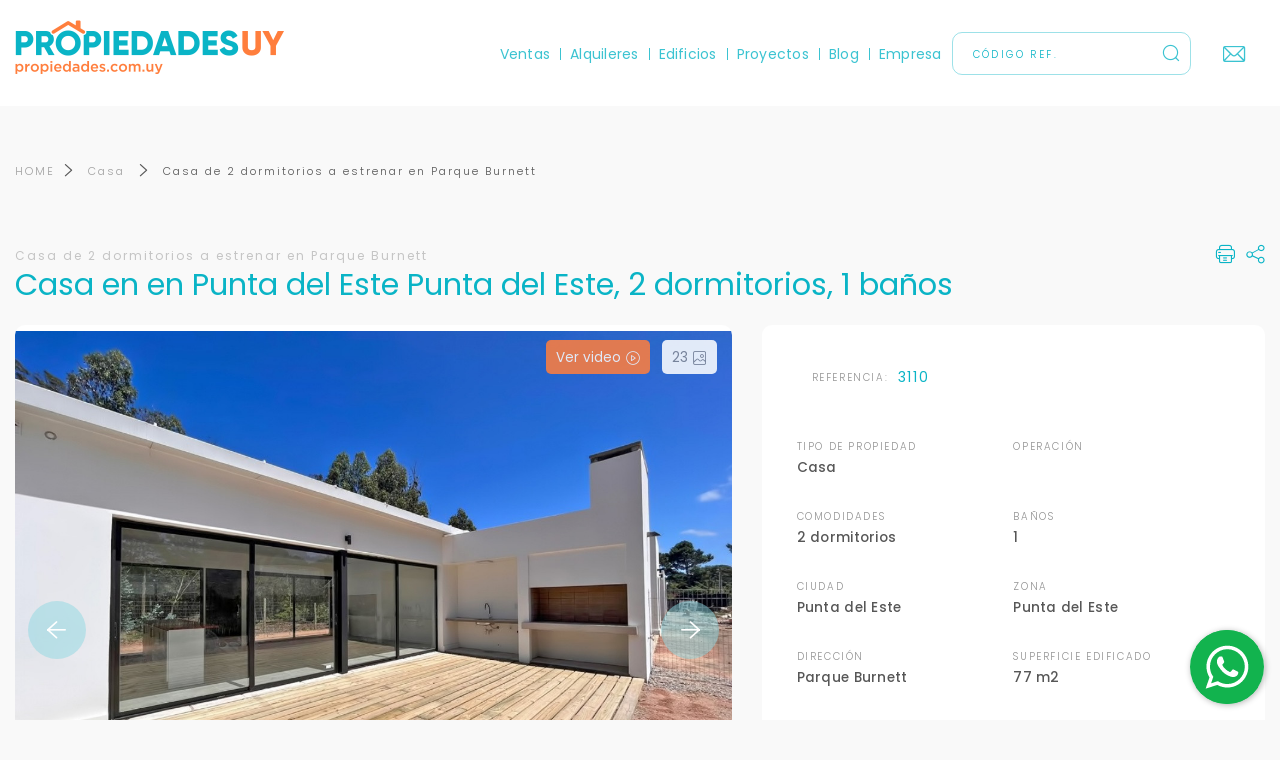

--- FILE ---
content_type: text/html; charset=UTF-8
request_url: https://www.propiedades.com.uy/Casa/3110
body_size: 13101
content:
<!DOCTYPE html>
<html lang="es">
  <head data-host="www.propiedades.com.uy">
 <base href="https://www.propiedades.com.uy/">   

    <meta charset="utf-8">
    <meta http-equiv="X-UA-Compatible" content="IE=edge">
    <meta name="viewport" content="width=device-width, initial-scale=1, shrink-to-fit=no"> 
       
      
      
<title>Casa de 2 dormitorios a estrenar en Parque Burnett Casa  en Punta del Este Punta del Este, 2 dormitorios, 1 baños. - PROPIEDADESUY - Punta del Este</title>

<meta name="description" content="Propiedad ubicada en Parque Burnett, al este de Avenida La laguna, colindante con Pinares al Oeste y Barrio Lausana al norte, una zona residencial, de entorno familiar rodeada de pinos y eucaliptus.
Proyecto de urbanización realizado en un predio de 1547 mts2 que comprende 4 hogares desarrollados en una unica planta con 308 mts2 propios, y 77.5 metros interiores.
Cada casa posee jardín privado con 190 metros2, 30 de mts2 con parrillero, sector de cochera para dos autos, living comedor con estufa de alto rendimiento, cocina integrada, 2 dormitorios y baño completo.
Se entregan con luminaria, horno, anafe, campana, bajo mesada y aéreo, muebles con mesada en baños y cocina, griferia, sanitarios y porcelanatos de Bosch y cia.

 Inmobiliaria Punta del Este, Casa  2 dormitorios 1 baños Punta del Este, Punta del Este.">

<meta name="Keywords" content="inmobiliarias en punta del este, inmobiliaria punta del este, punta del este alquiler, departamentos en punta del este, casas en punta del este, punta del este, alquileres, propiedades punta del este, casa en punta del este, alquileres en punta del este, inmobiliarias de punta del este, departamentos punta del este, propiedades en punta del este, casa punta del este, inmobiliaria en punta del este, departamento en punta del este, alquiler en punta del este, alquiler en punta, departamentos en venta en punta del este, apartamentos en venta en punta del este, venta apartamentos en punta del este, compra apartamentos punta del este, compra departamento punta del este, venta apartamento punta del este" />

<link rel="apple-touch-icon" sizes="57x57" href="apple-icon-57x57.png">
<link rel="apple-touch-icon" sizes="60x60" href="apple-icon-60x60.png">
<link rel="apple-touch-icon" sizes="72x72" href="apple-icon-72x72.png">
<link rel="apple-touch-icon" sizes="76x76" href="apple-icon-76x76.png">
<link rel="apple-touch-icon" sizes="114x114" href="apple-icon-114x114.png">
<link rel="apple-touch-icon" sizes="120x120" href="apple-icon-120x120.png">
<link rel="apple-touch-icon" sizes="144x144" href="apple-icon-144x144.png">
<link rel="apple-touch-icon" sizes="152x152" href="apple-icon-152x152.png">
<link rel="apple-touch-icon" sizes="180x180" href="apple-icon-180x180.png">
<link rel="icon" type="image/png" sizes="192x192"  href="android-icon-192x192.png">
<link rel="icon" type="image/png" sizes="32x32" href="favicon-32x32.png">
<link rel="icon" type="image/png" sizes="96x96" href="favicon-96x96.png">
<link rel="icon" type="image/png" sizes="16x16" href="favicon-16x16.png">
<link rel="manifest" href="manifest.json">
<meta name="msapplication-TileColor" content="#ffffff">
<meta name="msapplication-TileImage" content="ms-icon-144x144.png">
<meta name="theme-color" content="#ffffff">
<link rel="canonical" href="https://www.propiedades.com.uy/Casa/3110/-punta-del-este-punta-del-este-2-dormitorios-1-banos" />
<meta property="og:site_name" content="Casa de 2 dormitorios a estrenar en Parque Burnett Casa  en Punta del Este Punta del Este, 2 dormitorios, 1 baños. - PROPIEDADESUY - Punta del Este" />
<meta property="og:type" content="article" />
<meta property="og:title" content="Casa de 2 dormitorios a estrenar en Parque Burnett Casa  en Punta del Este Punta del Este, 2 dormitorios, 1 baños. - PROPIEDADESUY - Punta del Este" />
<meta property="og:description" content="Propiedad ubicada en Parque Burnett, al este de Avenida La laguna, colindante con Pinares al Oeste y Barrio Lausana al norte, una zona residencial, de entorno familiar rodeada de pinos y eucaliptus.
Proyecto de urbanización realizado en un predio de 1547 mts2 que comprende 4 hogares desarrollados en una unica planta con 308 mts2 propios, y 77.5 metros interiores.
Cada casa posee jardín privado con 190 metros2, 30 de mts2 con parrillero, sector de cochera para dos autos, living comedor con estufa de alto rendimiento, cocina integrada, 2 dormitorios y baño completo.
Se entregan con luminaria, horno, anafe, campana, bajo mesada y aéreo, muebles con mesada en baños y cocina, griferia, sanitarios y porcelanatos de Bosch y cia.

 Inmobiliaria Punta del Este, Casa  2 dormitorios 1 baños Punta del Este, Punta del Este." />
<meta property="og:url" content="https://www.propiedades.com.uy/Casa/3110/-punta-del-este-punta-del-este-2-dormitorios-1-banos" />
<meta property="og:image" content="https://ri.com.uy/f/212/1/600/1/5/0/a3cf3b64f4a13782863b9430417ca519.jpg" />
<meta property="og:image:width" content="600" />
<meta property="og:image:height" content="600" />
<meta property="twitter:card" content="summary" /> 
<meta property="twitter:domain" content="https://www.propiedades.com.uy/Casa/3110/-punta-del-este-punta-del-este-2-dormitorios-1-banos" />
<meta property="twitter:title" content="Casa de 2 dormitorios a estrenar en Parque Burnett Casa  en Punta del Este Punta del Este, 2 dormitorios, 1 baños. - PROPIEDADESUY - Punta del Este" />
<meta property="twitter:description" content="Propiedad ubicada en Parque Burnett, al este de Avenida La laguna, colindante con Pinares al Oeste y Barrio Lausana al norte, una zona residencial, de entorno familiar rodeada de pinos y eucaliptus.
Proyecto de urbanización realizado en un predio de 1547 mts2 que comprende 4 hogares desarrollados en una unica planta con 308 mts2 propios, y 77.5 metros interiores.
Cada casa posee jardín privado con 190 metros2, 30 de mts2 con parrillero, sector de cochera para dos autos, living comedor con estufa de alto rendimiento, cocina integrada, 2 dormitorios y baño completo.
Se entregan con luminaria, horno, anafe, campana, bajo mesada y aéreo, muebles con mesada en baños y cocina, griferia, sanitarios y porcelanatos de Bosch y cia.

 Inmobiliaria Punta del Este, Casa  2 dormitorios 1 baños Punta del Este, Punta del Este." />
<meta property="twitter:image" content="https://ri.com.uy/f/212/1/600/1/5/0/a3cf3b64f4a13782863b9430417ca519.jpg" /> 

<!-- Global site tag (gtag.js) - Google Analytics -->
<script async src="https://www.googletagmanager.com/gtag/js?id=UA-5530875-1"></script>
<script>
    window.dataLayer = window.dataLayer || [];
    function gtag(){dataLayer.push(arguments);}
    gtag('js', new Date());

    gtag('config', 'UA-5530875-1');
</script><link rel="preconnect" href="https://fonts.googleapis.com">
<link rel="preconnect" href="https://fonts.gstatic.com" crossorigin>
<link href="https://fonts.googleapis.com/css2?family=Poppins:wght@300;400;500;600;700;800&display=swap" rel="stylesheet">

<link href="fonts/propuy/propuy.css" rel="stylesheet">

<style>

  a[href^="tel"]{
      color:inherit;
      text-decoration:none;
  }

  body{
    font-family: 'Poppins', sans-serif!important;
  } 
  body.loading{
    overflow: hidden;
  }
  .no-touchevents ::-webkit-scrollbar {
      width: 10px;
      height: 10px;
  } 
  .no-touchevents ::-webkit-scrollbar-track {
      background: #e9ecef;
  } 
  .no-touchevents ::-webkit-scrollbar-thumb {
      background: #ced4da; 
  } 
  .no-touchevents ::-webkit-scrollbar-thumb:hover {
      background: #495057;
  } 

</style><!--[if lt IE 9]>
  <script src="js/htmlml5shiv/html5shiv.min.js"></script>
<![endif]-->
<!--[if lt IE 9]>
<script type='text/javascript' src='js/respond/respond.min.js'></script>
<![endif]-->
		<script>
			var bc_config = { 
				layout: {
					main_navbar: '#main-navbar',
					main_header: '#main-page-header',
					main_content: '#main-content',
					main_footer: '#main-footer'
				},
				scheme: {
					primary: '#000099',
					secondary: '#ff7323',
					success: '#28a745',
					info: '#17a2b8',
					warning: '#ffc107',
					danger: '#bb0000',
					light: '#f5f5f5',
					dark: '#343a40'
				},
				breakpoints: {
					xs: '0',
					sm: '576',
					md: '768',
					lg: '992',
					xl: '1200'
				}
			}; 
		</script>
		      <link id="main-css" rel="stylesheet" href="css/main.css"/>
            <link id="addons-css" rel="stylesheet" href="css/addons.css"/>
            <link id="ekko-lightbox" rel="stylesheet" href="addons/ekko-lightbox/ekko-lightbox.css"/>
            <link id="is-inview" rel="stylesheet" href="addons/is-inview/is-inview.css"/>
            <link id="bootstrap-select" rel="stylesheet" href="addons/bootstrap-select/css/bootstrap-select.min.css"/>
            <link id="custom-css" rel="stylesheet" href="css/custom.css"/>
      
  
      <script src='https://www.google.com/recaptcha/api.js'></script>
    </head>

    <!-- agregar la class: " loading "en el body para el preloader -->
    <body class=" detect-scroll page-propiedad" data-config='{"--primary":"#000099","--secondary":"#ff7323","--success":"#28a745","--info":"#17a2b8","--warning":"#ffc107","--danger":"#bb0000","--light":"#f5f5f5","--dark":"#343a40","--primary-gray":"#e9540d","--gray":"#666666","--white":"#fff","--black":"#000","--sand":"#a58b53","--breakpoint-xs":"0","--breakpoint-sm":"576px","--breakpoint-md":"768px","--breakpoint-lg":"992px","--breakpoint-xl":"1200px","--font-family-sans-serif":"-apple-system, BlinkMacSystemFont, \"Segoe UI\", Roboto, \"Helvetica Neue\", Arial, \"Noto Sans\", sans-serif, \"Apple Color Emoji\", \"Segoe UI Emoji\", \"Segoe UI Symbol\", \"Noto Color Emoji\"","--font-family-monospace":"SFMono-Regular, Menlo, Monaco, Consolas, \"Liberation Mono\", \"Courier New\", monospace"}' >

            <div id="main-content" class="content-wrap " >
      
      <nav id="main-navbar" 
			class="navbar navbar-expand-lg navbar-expand-aside collapse-right navbar-expand-aboid-close px-0 py-0 px-lg-0 bg-white ui-single-navbar" 
			data-toggle="nav-affix"
			data-affix-position="top" 
			data-affix-simulate="true"  
			data-affix-simulate-target="#main-content-wrap" 
			data-affix-simulate-resize="true" 
			data-affix-scrollify="true" 
			data-affix-breakpoint="xs" 
			data-affix-target="#main-content-sections" 
			data-affix-offset=""  
			data-affix-removeclass="bg-white  navbar-expand-lg" 
			data-affix-addclass="bg-white  shadow-sm navbar-expand-xs" 
			data-aside-expand-target=".aside-expand-content" 
			data-is-inview="transition">

    <div class="container position-relative aside-expand-content align-items-start justify-content-end bg-white transition gpx-1 gpx-lg-1" data-affix-removeclass="" data-affix-addclass="" >

		
<a class="navbar-brand mr-auto position-relative z-index-20 py-3 py-lg-3 mt-lg-1 mb-lg-3" href="/" data-affix-removeclass="py-lg-3 mt-lg-1 mb-lg-3">
	<span class="d-block">
									<img class="navbar-brand-image" width="270" src="images/theme/logo-propiedadesuy-alt.png" alt="" data-affix-addclass=""/>
					
			</span>
</a>
		<div data-clone="#modal-megamenu-body" class="collapse navbar-collapse flex-column align-items-end ui-navbar-collapse">
			<ul class="navbar-nav ui-secondary-nav">
       <!-- <li class="nav-item">
        <a href="" target="_blank" class="nav-link" title=""> 
            <img src="" alt="" title="Comunicate con  al " style="border-radius: 25px;width: 24px; height: 24px;margin-right: 6px;"></a>
    </li>      --> 
    
   
        <li class="nav-item">
        <a href="" class="nav-link"></a>
    </li>    
       

	<!--<li class="nav-item">
		<a href="#" class="nav-link"><i class="propuy-whatsapp sm"></i> +598 96 091 074</a>
	</li>
	<li class="nav-item">
		<a href="#" class="nav-link"><i class="propuy-whatsapp sm"></i> +598 96 590 11a</a>
	</li>-->
</ul>

<ul class="navbar-nav ui-main-nav">
	<li class="nav-item">
        <a href="ventas-de-casas-y-apartamentos-en-Punta-del-Este" class="nav-link">Ventas</a>
	</li>
	<li class="nav-item">
        <a href="alquileres-de-apartamentos-casas-en-Punta-del-Este" class="nav-link">Alquileres</a>
	</li>
	<li class="nav-item">
        <a href="edificios-de-punta-del-este" class="nav-link">Edificios</a>
	</li>
    <li class="nav-item">
        <a href="proyectos-de-punta-del-este" class="nav-link">Proyectos</a>
    </li>
    <li class="nav-item">
        <a href="blog" class="nav-link">Blog</a>
    </li>
	<li class="nav-item">
		<a href="empresa" class="nav-link">Empresa</a>
	</li>
   
	<li class="nav-item ui-nav-item-search">
	 
			<div class="form-group mb-0">
				<span class="has-icon d-block has-icon-right ">
                    <form method="post" action="https://www.propiedades.com.uy/Ver/">
                        <input type="text" class="form-control md" name="id" placeholder="CÓDIGO REF.">
                       <button class="btn p-0 form-control-icon" type="submit"><i class="propuy-search md"></i></button>
                    </form>
				</span>
			</div> 
	</li>
	<li class="nav-item ui-nav-item-icons">
        <a href="#contacto" class="btn p-0 mr-3"><i class="propuy-envelope lg"></i></a> 
		<!--<a href="#contacto"  class="btn scroll-to p-0 mr-3 scroll-to-current"><i class="propuy-speaker lg"></i></a>-->
	</li>
</ul>		</div>

		<button class="navbar-toggler collapsed animate toggler-primary toggler-open-black right-0 gmr-1" type="button" data-toggle="modal" data-target="#modal-megamenu" aria-expanded="false" aria-label="Toggle navigation" data-affix-removeclass="toggler-primary" data-affix-addclass="toggler-primary">
	<span class="custom-toggler"><span class="navbar-toggler-icon"></span></span>
</button>
	</div>

</nav>      
      <div id="main-content-wrap" class="content-wrap-inner " >
<article class="ui-prop-single">

	<div class="container">
 
        <nav class="ui-breadcrumb">
            <a href="/">HOME</a>
                        <a href="/casas-">Casa             </a>
			<a href="" class="current" style="pointer-events: none;cursor: default;">Casa de 2 dormitorios a estrenar en Parque Burnett</a>


        </nav>
		<div id="main-content-sections">

			<div class="header">
    <!-- $Textolink="en-venta-".$JsDatos[$x]->IdBarrios."-punta-del-este-".$dormitorios."-".$banos; -->
    <!-- Tipo en venta y alquiler en barrio ciudad de 3 dormitorios y 3 baños -->
    <h1 class="text-primary" style="padding-right: 50px;">
        <span style="font-size: 12px;font-weight: 400;letter-spacing: 2px;line-height: 1.67;color: #c5c5c5;">Casa de 2 dormitorios a estrenar en Parque Burnett</span>  <br>
       Casa en  en Punta del Este Punta del Este,         2 dormitorios, 1 baños	</h1>
	<span class="share no-print">
		<a href="#" onclick="window.print();return false;"><i class="propuy-print md"></i></a> 
        <a href="#" data-toggle="modal" data-target="#modal-share"><i class="propuy-share md"></i></a>
	</span>
</div>
	
			<div class="row">
				<div class="prop-content-col col-lg-7">
                    
<div class="prop-image">

    <div class="prop-badges d-print-none">
                <a href="https://www.propiedades.com.uy/Casa/3110/video" class="prop-badge" style="background:#ff7e3d;color:#fff;">Ver video <i class="propuy-video"></i></a>
        <a data-toggle="imagenes" href="#ver-imagenes" class="prop-badge">23 <i class="propuy-images"></i></a>
        
    </div>

    
    <div class="embed-responsive embed-responsive-4by3">
        <div class="embed-responsive-item bg-white">
            
            <div class="prop-slick slick-embed-responsive d-print-none" data-slick='{"dots":false,"arrows":true,"autoplay":true,"autoplaySpeed":7000,"speed":300,"pauseOnHover":false,"appendArrows":"#custom-arrows"}' data-disable-affix-offset="true" data-breakpoint-height='{"xs":{"default":"100%"}}'>
                                <a href="https://ri.com.uy/f/212/1/800/0/5/0/a3cf3b64f4a13782863b9430417ca519.jpg" data-toggle="lightbox" data-gallery="gallery-propiedades" class="d-block"><img src="https://ri.com.uy/f/212/1/800/0/5/0/a3cf3b64f4a13782863b9430417ca519.jpg" alt=""/></a>
                                <a href="https://ri.com.uy/f/212/1/800/0/5/0/456c8cab6d7312e1f47ad949b03e94fd.jpg" data-toggle="lightbox" data-gallery="gallery-propiedades" class="d-block"><img src="https://ri.com.uy/f/212/1/800/0/5/0/456c8cab6d7312e1f47ad949b03e94fd.jpg" alt=""/></a>
                                <a href="https://ri.com.uy/f/212/1/800/0/5/0/3abbbd3ea4ef719a68557a443d0d9089.jpg" data-toggle="lightbox" data-gallery="gallery-propiedades" class="d-block"><img src="https://ri.com.uy/f/212/1/800/0/5/0/3abbbd3ea4ef719a68557a443d0d9089.jpg" alt=""/></a>
                                <a href="https://ri.com.uy/f/212/1/800/0/5/0/281e6839211bdce1dbbfdb5468dc4169.jpg" data-toggle="lightbox" data-gallery="gallery-propiedades" class="d-block"><img src="https://ri.com.uy/f/212/1/800/0/5/0/281e6839211bdce1dbbfdb5468dc4169.jpg" alt=""/></a>
                                <a href="https://ri.com.uy/f/212/1/800/0/5/0/26e1ce0c1876f37bc5546946318bfc94.jpg" data-toggle="lightbox" data-gallery="gallery-propiedades" class="d-block"><img src="https://ri.com.uy/f/212/1/800/0/5/0/26e1ce0c1876f37bc5546946318bfc94.jpg" alt=""/></a>
                                <a href="https://ri.com.uy/f/212/1/800/0/5/0/35f6a238dc4e9e99a8b2e629992a7ba7.jpg" data-toggle="lightbox" data-gallery="gallery-propiedades" class="d-block"><img src="https://ri.com.uy/f/212/1/800/0/5/0/35f6a238dc4e9e99a8b2e629992a7ba7.jpg" alt=""/></a>
                                <a href="https://ri.com.uy/f/212/1/800/0/5/0/af260a9ca8f4da637e9aa4898f3727e6.jpg" data-toggle="lightbox" data-gallery="gallery-propiedades" class="d-block"><img src="https://ri.com.uy/f/212/1/800/0/5/0/af260a9ca8f4da637e9aa4898f3727e6.jpg" alt=""/></a>
                                <a href="https://ri.com.uy/f/212/1/800/0/5/0/3612fca9b638870fb8067fd4208045dc.jpg" data-toggle="lightbox" data-gallery="gallery-propiedades" class="d-block"><img src="https://ri.com.uy/f/212/1/800/0/5/0/3612fca9b638870fb8067fd4208045dc.jpg" alt=""/></a>
                                <a href="https://ri.com.uy/f/212/1/800/0/5/0/88c06ac83788c35fc5ed9dbb577eb704.jpg" data-toggle="lightbox" data-gallery="gallery-propiedades" class="d-block"><img src="https://ri.com.uy/f/212/1/800/0/5/0/88c06ac83788c35fc5ed9dbb577eb704.jpg" alt=""/></a>
                                <a href="https://ri.com.uy/f/212/1/800/0/5/0/f9941df37cce947292c82f034df08731.jpg" data-toggle="lightbox" data-gallery="gallery-propiedades" class="d-block"><img src="https://ri.com.uy/f/212/1/800/0/5/0/f9941df37cce947292c82f034df08731.jpg" alt=""/></a>
                                <a href="https://ri.com.uy/f/212/1/800/0/5/0/a832ee76bd47e0a59ea6658c0be0d4f0.jpg" data-toggle="lightbox" data-gallery="gallery-propiedades" class="d-block"><img src="https://ri.com.uy/f/212/1/800/0/5/0/a832ee76bd47e0a59ea6658c0be0d4f0.jpg" alt=""/></a>
                                <a href="https://ri.com.uy/f/212/1/800/0/5/0/69dcf59fa86346d08078288b60ac2970.jpg" data-toggle="lightbox" data-gallery="gallery-propiedades" class="d-block"><img src="https://ri.com.uy/f/212/1/800/0/5/0/69dcf59fa86346d08078288b60ac2970.jpg" alt=""/></a>
                                <a href="https://ri.com.uy/f/212/1/800/0/5/0/aedc9d7147e0c3a89539bc23eec5532d.jpg" data-toggle="lightbox" data-gallery="gallery-propiedades" class="d-block"><img src="https://ri.com.uy/f/212/1/800/0/5/0/aedc9d7147e0c3a89539bc23eec5532d.jpg" alt=""/></a>
                                <a href="https://ri.com.uy/f/212/1/800/0/5/0/72de962ba4ab25d583e45cacf9127bba.jpg" data-toggle="lightbox" data-gallery="gallery-propiedades" class="d-block"><img src="https://ri.com.uy/f/212/1/800/0/5/0/72de962ba4ab25d583e45cacf9127bba.jpg" alt=""/></a>
                                <a href="https://ri.com.uy/f/212/1/800/0/5/0/374dc04beaca4d478743be9d6ceb4537.jpg" data-toggle="lightbox" data-gallery="gallery-propiedades" class="d-block"><img src="https://ri.com.uy/f/212/1/800/0/5/0/374dc04beaca4d478743be9d6ceb4537.jpg" alt=""/></a>
                                <a href="https://ri.com.uy/f/212/1/800/0/5/0/7be39b4febe311fe87507ae64617d3be.jpg" data-toggle="lightbox" data-gallery="gallery-propiedades" class="d-block"><img src="https://ri.com.uy/f/212/1/800/0/5/0/7be39b4febe311fe87507ae64617d3be.jpg" alt=""/></a>
                                <a href="https://ri.com.uy/f/212/1/800/0/5/0/9307641abda88296dbbd8b9e05acc096.jpg" data-toggle="lightbox" data-gallery="gallery-propiedades" class="d-block"><img src="https://ri.com.uy/f/212/1/800/0/5/0/9307641abda88296dbbd8b9e05acc096.jpg" alt=""/></a>
                                <a href="https://ri.com.uy/f/212/1/800/0/5/0/6a9fdb64f22b27e1dc13baa0d2126010.jpg" data-toggle="lightbox" data-gallery="gallery-propiedades" class="d-block"><img src="https://ri.com.uy/f/212/1/800/0/5/0/6a9fdb64f22b27e1dc13baa0d2126010.jpg" alt=""/></a>
                                <a href="https://ri.com.uy/f/212/1/800/0/5/0/839fa54c2635c137f3ab2a517ea6095e.jpg" data-toggle="lightbox" data-gallery="gallery-propiedades" class="d-block"><img src="https://ri.com.uy/f/212/1/800/0/5/0/839fa54c2635c137f3ab2a517ea6095e.jpg" alt=""/></a>
                                <a href="https://ri.com.uy/f/212/1/800/0/5/0/2f4d2bba63d78f90af5929d98325906d.jpg" data-toggle="lightbox" data-gallery="gallery-propiedades" class="d-block"><img src="https://ri.com.uy/f/212/1/800/0/5/0/2f4d2bba63d78f90af5929d98325906d.jpg" alt=""/></a>
                                <a href="https://ri.com.uy/f/212/1/800/0/5/0/b672175ede6b65e773eacd1227de5de3.jpg" data-toggle="lightbox" data-gallery="gallery-propiedades" class="d-block"><img src="https://ri.com.uy/f/212/1/800/0/5/0/b672175ede6b65e773eacd1227de5de3.jpg" alt=""/></a>
                                <a href="https://ri.com.uy/f/212/1/800/0/5/0/2f5e5899eb93644db3060a9dc7f9d15b.jpg" data-toggle="lightbox" data-gallery="gallery-propiedades" class="d-block"><img src="https://ri.com.uy/f/212/1/800/0/5/0/2f5e5899eb93644db3060a9dc7f9d15b.jpg" alt=""/></a>
                                <a href="https://ri.com.uy/f/212/1/800/0/5/0/388b919be27f7f737ba2980b8188dc7e.jpg" data-toggle="lightbox" data-gallery="gallery-propiedades" class="d-block"><img src="https://ri.com.uy/f/212/1/800/0/5/0/388b919be27f7f737ba2980b8188dc7e.jpg" alt=""/></a>
                            </div>

            <div class="primera-foto-print d-none d-print-block">
                                <img src="https://ri.com.uy/f/212/1/800/0/5/0/a3cf3b64f4a13782863b9430417ca519.jpg" alt="" style="width: 100%; height: auto; display: block;"/>
                            </div>

                        <!--<div class="prop-video">
<div id="youtube-player" data-video-id="7GYvL_M63Pw"></div>
</div>-->
            
        </div>
    </div>

    <div id="custom-arrows" class="ui-custom-arrows gmb-1 gmr-1 d-print-none"></div>
    <!--<div id="custom-arrows" class="ui-custom-arrows position-absolute bottom-0 right-0 gmb-1 gmr-1"></div>-->

</div>                    <div class="d-lg-none">
                        
<div class="prop-resume-details "> <!-- h-100 -->

    <div class="prop-ref">REFERENCIA: <span>3110</span></div>

    <div class="prop-resume-row row">
        <div class="col-6 prop-resume-row">
            <span>TIPO DE PROPIEDAD</span> <b>Casa</b>
        </div>
        <div class="col-6 prop-resume-row">
            <span>OPERACIÓN</span> <b></b>
        </div>

        
        <div class="col-6 prop-resume-row">
            <span>COMODIDADES</span> 
            <b>
                                2 dormitorios            </b>
        </div>

        <div class="col-6 prop-resume-row">
            <span>BAÑOS</span> <b>1</b>
        </div>
        <div class="col-6 prop-resume-row">
            <span>CIUDAD</span> <b>Punta del Este</b>
        </div>

        <div class="col-6 prop-resume-row">
            <span>ZONA</span> <b>Punta del Este</b>
        </div>
                <div class="col-6 prop-resume-row">
            <span>DIRECCIÓN</span> <b>Parque Burnett</b>
        </div>
        
                <div class="col-6 prop-resume-row">
            <span>SUPERFICIE EDIFICADO</span> <b>77 m2</b>
        </div> 
                <div class="col-6 prop-resume-row">
            <span>SUPERFICIE TOTAL</span> <b>308 m2</b>
        </div>
                <div class="col-6 prop-resume-row">
            <span>DISTANCIA AL MAR</span> <b>0 m</b>
        </div>
            </div>
</div>

                    </div>
					<div class="prop-section">
						<h4 class="prop-subtitle">Descripción</h4>
<hr>
<p style="font-size:14px;">Propiedad ubicada en Parque Burnett, al este de Avenida La laguna, colindante con Pinares al Oeste y Barrio Lausana al norte, una zona residencial, de entorno familiar rodeada de pinos y eucaliptus.<br />
Proyecto de urbanización realizado en un predio de 1547 mts2 que comprende 4 hogares desarrollados en una unica planta con 308 mts2 propios, y 77.5 metros interiores.<br />
Cada casa posee jardín privado con 190 metros2, 30 de mts2 con parrillero, sector de cochera para dos autos, living comedor con estufa de alto rendimiento, cocina integrada, 2 dormitorios y baño completo.<br />
Se entregan con luminaria, horno, anafe, campana, bajo mesada y aéreo, muebles con mesada en baños y cocina, griferia, sanitarios y porcelanatos de Bosch y cia.<br />
<br />
</p>					</div>
					<div class="prop-section"></div>					<div class="prop-section">
						<h4 class="prop-subtitle">Datos Específicos</h4>
<hr class="mb-0">


<div id="accordion" class="prop-accordion">


    <div class="card">
        <div class="card-header" id="heading-0">
            <h5 class="mb-0">
                <button class="btn collapsed" data-toggle="collapse" data-target="#collapse-0" aria-expanded="true" aria-controls="collapse-0">
                    Comodidades <i class="propuy-angle-down"></i>
                </button>
            </h5>
        </div>
        <div id="collapse-0" class="collapse show" aria-labelledby="heading-0">
            <div class="card-body">
                <div class="prop-data-row row">
                    <div class='col'>
								<span>Dormitorios : </span> <b>2</b>
								</div><div class='col'>
								<span>Ba&ntilde;os : </span> <b>1</b>
								</div><div class='col'>
								<span>Cocina : </span> <b>Integrada</b>
								</div></div><div class="prop-data-row row"></div><div class="prop-data-row row"></div><div class="prop-data-row row"><div class='col'>
								<span>Living Comedor : </span> <b>Si</b>
								</div><div class='col'>
								<span>Estufa Le&ntilde;a :</span> <b>Si</b>
								</div><div class="col"></div>
                </div>
            </div>
        </div>
    </div>

    <div class="card">
        <div class="card-header" id="heading-1">
            <h5 class="mb-1">
                <button class="btn collapsed" data-toggle="collapse" data-target="#collapse-1" aria-expanded="true" aria-controls="collapse-1">
                    Generalidades <i class="propuy-angle-down"></i>
                </button>
            </h5>
        </div>
        <div id="collapse-1" class="collapse show" aria-labelledby="heading-1">
            <div class="card-body">
                <div class="prop-data-row row">
                    <div class='col'>
								<span>Barrio :</span> <b>Punta del Este</b>
								</div><div class='col'>
								<span>Sup.Terreno m2 :</span> <b>308</b>
								</div><div class='col'>
								<span>Sup.Edificado m2 :</span> <b>77</b>
								</div></div><div class="prop-data-row row"></div><div class="prop-data-row row"></div><div class="prop-data-row row"></div><div class="prop-data-row row"></div><div class="prop-data-row row"><div class='col'>
								<span>Cochera : </span> <b>Si</b>
								</div><div class='col'>
								<span>Cantidad de Plantas : </span> <b>1</b>
								</div><div class='col'>
								<span>Propiedad Horizonal : </span> <b>Si</b>
								</div></div><div class="prop-data-row row"></div><div class="prop-data-row row"><div class='col'>
								<span>Parrillero : </span> <b>Si</b>
								</div><div class="col"></div><div class="col"></div>
                </div>
            </div>
        </div>
    </div>

    <div class="card">
        <div class="card-header" id="heading-2">
            <h5 class="mb-2">
                <button class="btn collapsed" data-toggle="collapse" data-target="#collapse-2" aria-expanded="true" aria-controls="collapse-2">
                    Equipamiento <i class="propuy-angle-down"></i>
                </button>
            </h5>
        </div>
        <div id="collapse-2" class="collapse show" aria-labelledby="heading-2">
            <div class="card-body">
                <div class="prop-data-row row">
                    

                </div>
            </div>
        </div>

    </div>

</div>					</div>
				</div>
                <div class="prop-aside-col col-lg-5  gmt-2 gmt-lg-0">
                    <div class="d-none d-lg-block">			
                        
<div class="prop-resume-details "> <!-- h-100 -->

    <div class="prop-ref">REFERENCIA: <span>3110</span></div>

    <div class="prop-resume-row row">
        <div class="col-6 prop-resume-row">
            <span>TIPO DE PROPIEDAD</span> <b>Casa</b>
        </div>
        <div class="col-6 prop-resume-row">
            <span>OPERACIÓN</span> <b></b>
        </div>

        
        <div class="col-6 prop-resume-row">
            <span>COMODIDADES</span> 
            <b>
                                2 dormitorios            </b>
        </div>

        <div class="col-6 prop-resume-row">
            <span>BAÑOS</span> <b>1</b>
        </div>
        <div class="col-6 prop-resume-row">
            <span>CIUDAD</span> <b>Punta del Este</b>
        </div>

        <div class="col-6 prop-resume-row">
            <span>ZONA</span> <b>Punta del Este</b>
        </div>
                <div class="col-6 prop-resume-row">
            <span>DIRECCIÓN</span> <b>Parque Burnett</b>
        </div>
        
                <div class="col-6 prop-resume-row">
            <span>SUPERFICIE EDIFICADO</span> <b>77 m2</b>
        </div> 
                <div class="col-6 prop-resume-row">
            <span>SUPERFICIE TOTAL</span> <b>308 m2</b>
        </div>
                <div class="col-6 prop-resume-row">
            <span>DISTANCIA AL MAR</span> <b>0 m</b>
        </div>
            </div>
</div>

                    </div>
                    
					<div class="prop-section">
                        <h4 class="prop-subtitle mb-0 d-none d-lg-block">Envíanos un WhatsApp</h4>
<p class="d-none d-lg-block">Nuestros asesores te están esperando</p>

<div class="prop-whatsapp d-none d-lg-block">
    <a href="https://api.whatsapp.com/send/?phone=59896434253&text=Ficha Referencia N° 3110" class="prop-whatsapp-user" target="_blank">
	<div class="thumb">
        <img src="https://www.propiedades.com.uy/images/theme/favicon.png" alt="PROPIEDADESUY">
	</div>
	<div class="desc">
		<b>PROPIEDADESUY</b>
		<span class="btn btn-whatsapp"><i class="propuy-whatsapp"></i> +598 96 434 253 <i class="propuy-arrow-right"></i> </span>
	</div>
</a>    <div id="numero-oculto" data-numero="" style="display:none;"></div>
        

</div>


<div class="prop-whatsapp d-lg-none">
    <a href="https://api.whatsapp.com/send/?phone=59896434253&text=Ficha Referencia N° 3110" class="prop-whatsapp-user-mobile" target="_blank">
	<div class="thumb">
        <img src="https://www.propiedades.com.uy/images/theme/favicon.png" alt="PROPIEDADESUY">
	</div>
	<div class="desc">
        <b>PROPIEDADESUY <span><i class="propuy-whatsapp"></i></span></b>
		<span class="btn btn-whatsapp-mobile"> +598 96 434 253</span>
	</div>
</a>

</div>					</div>
					<div class="prop-section">
                        <div class="prop-contact_form">

	<h4 class="prop-subtitle mt-2 gmb-1 pb-2 text-center">Estoy interesado en esta propiedad</h4>
        <form class="ui-form-contact" id="formulario" action="https://www.propiedades.com.uy/solmasinfo.php" method="post">
        <input type="hidden" name="tipo" value="Casa">
        <input type="hidden" name="Idtipo" value="1">
        <input type="hidden" name="ref" value="3110">
		<div class="row row-half-gutters">
			<div class="col-sm-6">
				<div class="form-group">
                    <input type="text" value="" placeholder="NOMBRE" id="nombre" name="nombre" class="form-control" required>
				</div>
			</div>
			<div class="col-sm-6">
				<div class="form-group">
                    <input type="text" value="" placeholder="APELLIDO"  id="apellido" name="apellido"  class="form-control" required>
				</div>
			</div>
			<div class="col-sm-6">
				<div class="form-group">
                    <input type="email" value="" placeholder="CORREO"  id="email" name="email" class="form-control" required>
				</div>
			</div>
			<div class="col-sm-6">
				<div class="form-group">
                    <input type="tel" value="" placeholder="TELÉFONO"  id="telefono" name="telefono"  class="form-control" required>
				</div>
			</div>
			<div class="col-12">
				<div class="form-group">
                    <textarea class="form-control" placeholder="MENSAJE" id="comentario" name="comentario"></textarea>
				</div>
			</div>
			<div class="col-12">
                <center>
                <div class="g-recaptcha" data-sitekey="6LfWFQYgAAAAABKI5Z3kOpEehD66YAIiMbIdL8iE"  data-callback="enableBtn" ></div>
                </center>
			</div>
			<div class="col-12">
				<div class="form-group-action form-group text-center mt-2">
                    <button class="btn btn-icon btn-secondary btn-sm" type="submit" id="botonanticaptcha">Enviar consulta<i class="propuy-arrow-right"></i></button>
				</div>
			</div>
            <script>
                document.getElementById("botonanticaptcha").disabled = true;

                function enableBtn(){
                    document.getElementById("botonanticaptcha").disabled = false;
                }
            </script>
		</div>

	</form>

</div>					</div>
					<div class="prop-section">
						 
 

<link rel="stylesheet" href="https://unpkg.com/leaflet@1.6.0/dist/leaflet.css"
      integrity="sha512-xwE/Az9zrjBIphAcBb3F6JVqxf46+CDLwfLMHloNu6KEQCAWi6HcDUbeOfBIptF7tcCzusKFjFw2yuvEpDL9wQ=="
      crossorigin=""/>
<!-- Make sure you put this AFTER Leaflet's CSS -->
<script src="https://unpkg.com/leaflet@1.6.0/dist/leaflet.js"
        integrity="sha512-gZwIG9x3wUXg2hdXF6+rVkLF/0Vi9U8D2Ntg4Ga5I5BZpVkVxlJWbSQtXPSiUTtC0TjtGOmxa1AJPuV0CPthew=="
        crossorigin=""></script>

<div class="prop-google_map">

    <h4 class="prop-subtitle gmb-1">Ubicación</h4>

    <div id="mapid" style="height:320px;width:100%;"></div> 

</div> 

<script>
    var mymap = L.map('mapid').setView([-34.90236353652203,  -54.980119510650624], 15);
    L.tileLayer('https://api.mapbox.com/styles/v1/{id}/tiles/{z}/{x}/{y}?access_token={accessToken}', {
        attribution: 'Map data &copy; <a href="https://www.openstreetmap.org/">OpenStreetMap</a>, Imagery © <a href="https://www.mapbox.com/">Mapbox</a> ,  <a href="https://www.tera.com.uy/">Tera CRM</a>',
        maxZoom: 18,
        id: 'mapbox/streets-v11',
        tileSize: 512,
        zoomOffset: -1,
        accessToken: 'pk.eyJ1IjoibGVvbmFyZG9yb3ZpcmFzb25ueSIsImEiOiJjbDlyYms3dzExNW5iNDFvdWFyNW9hNXJkIn0.Op5OA4AbvwRPlNol0LOJJg'
    }).addTo(mymap);

    var circle = L.circle([-34.90236353652203,  -54.980119510650624], {
        color: '#e54001',
        opacity: 0.5,
        fillColor: '#ff4700',
        fillOpacity: 0.35,
        radius: 200
    }).addTo(mymap);

</script>
					</div>
				</div>
			</div>

			<nav class="ui-breadcrumb">
                <a href="javascript:history.back()" class="btn btn-back"><i class="propuy-arrow-left"></i> Volver</a>
			</nav>

		</div>

	</div>

</article>

<div id="modal-share" class="modal modal-full fade modal-default" tabindex="-1" role="dialog">
    <div class="modal-dialog" role="document">
        <div class="modal-content">

            <!--<button class="modal-close navbar-toggler collapsed animate close-arrow expand toggler-primary toggler-open-primary order-1 close" type="button" data-dismiss="modal" aria-expanded="false" aria-label="Cerrar">
                <span class="custom-toggler"><span class="navbar-toggler-icon"></span></span>
            </button>-->

            <div class="modal-body bg-primary-light p-0">

                
                <div class="container gpy-1">
                    <div class="row">

                        <div class="col-lg-12 col-xl-12">

                            <p class="gpt-2 mb-3 font-size-17 text-primary-dark text-center">Compartir en:</p>

                            <div class="ui-share d-flex flex-wrap gpb-2 align-items-center justify-content-center">

                                <a href="https://www.facebook.com/sharer/sharer.php?u=https://www.propiedades.com.uy/Casa/3110" class=" mr-2" target="_blank" rel="nofollow"><img src="https://www.propiedades.com.uy/images/facebook.svg" alt="Compartir en Facebook" title="Compartir en Facebook" width="32px" height="32px"></a>
                                <a href="https://twitter.com/intent/tweet?text=https://www.propiedades.com.uy/Casa/3110" target="_blank" class="  mr-2"><img src="https://www.propiedades.com.uy/images/twitter.svg" alt="Compartir en Twitter" title="Compartir en Twitter" width="32px" height="32px"></a>
                                <a href="https://api.whatsapp.com/send?text=https://www.propiedades.com.uy/Casa/3110" target="_blank" class=" mr-2"><img src="https://www.propiedades.com.uy/images/whatsapp.svg" alt="Compartir en Whatsapp" title="Compartir en Whatsapp" width="32px" height="32px"></a>
                                <a href="https://telegram.me/share/url?url=https://www.propiedades.com.uy/Casa/3110" target="_blank" class=" mr-2"><img src="https://www.propiedades.com.uy/images/telegram.svg" alt="Compartir en Whatsapp" title="Compartir en Telegram" width="32px" height="32px"></a>
                                <a href="mailto:?subject=Comparto la siguiente Propiedad&body=https://www.propiedades.com.uy/Casa/3110" target="_blank" class=" mr-2"><img src="https://www.propiedades.com.uy/images/envelope.svg" alt="Compartir por E-Mail" title="Compartir por E-Mail" width="32px" height="32px"></a>
                                
                            </div>
                            <!--<div class="text-center pb-4">
                                <a href='javascript:void();' onclick='var a=document.createElement(&quot;input&quot;);a.setAttribute(&quot;value&quot;,window.location.href.split(&quot;?&quot;)[0].split(&quot;#&quot;)[0]),document.body.appendChild(a),a.select(),document.execCommand(&quot;copy&quot;),document.body.removeChild(a);var c=document.createElement(&quot;style&quot;),e=document.createTextNode(&quot;#av{position:fixed;z-index:999999;width:200px;top:30%;left:48%;margin-left:-60px;padding:20px;background:#0ab4c6;border-radius:8px;color:#fff;font-size: 16px;text-align:center;}&quot;);c.appendChild(e),document.head.appendChild(c);var av=document.createElement(&quot;div&quot;);av.setAttribute(&quot;id&quot;,&quot;av&quot;);var c=document.createTextNode(&quot;Enlace copiado&quot;);av.appendChild(c),document.body.appendChild(av),window.load=setTimeout(&quot;document.body.removeChild(av)&quot;,2e3);'  class="btn btn-primary" title="Copiar al portapapeles">Copiar Enlace</a>
                            </div>-->
                            <div class="text-center pb-4">
                                <a id="copiarEnlaceBtn" class="btn btn-primary text-white" title="Copiar al portapapeles">Copiar Enlace</a>
                                <script>
                                    document.addEventListener('DOMContentLoaded', function() {
                                        const botonCopiar = document.getElementById('copiarEnlaceBtn');

                                        // Guardamos el texto original del botón
                                        const textoOriginal = botonCopiar ? botonCopiar.textContent : 'Copiar Enlace'; 

                                        if (botonCopiar) {
                                            botonCopiar.addEventListener('click', async function(event) {
                                                event.preventDefault();

                                                const urlActual = window.location.href;

                                                try {
                                                    await navigator.clipboard.writeText(urlActual);

                                                    // 1. Mostrar confirmación en el botón
                                                    botonCopiar.textContent = '¡Copiado!';
                                                    // Opcional: Deshabilitar el botón para evitar doble click
                                                    botonCopiar.disabled = true; 

                                                    // 2. Restaurar el botón después de 2 segundos
                                                    setTimeout(() => {
                                                        botonCopiar.textContent = textoOriginal;
                                                        botonCopiar.disabled = false; // Habilitar de nuevo
                                                    }, 5000); // 2000 milisegundos = 2 segundos

                                                } catch (err) {
                                                    console.error('Error al copiar el enlace: ', err);
                                                    botonCopiar.textContent = 'Error';
                                                    setTimeout(() => {
                                                        botonCopiar.textContent = textoOriginal;
                                                    }, 5000);
                                                }
                                            });
                                        }
                                    });
                                </script>
                            </div>

                        </div>

                    </div>

                </div>

            </div>
        </div>
    </div>
</div>  
      <div id="contacto" class="bg-primary text-white gpy-3">

	<div class="container text-center">

		<div class="row">

			<div class="col-lg-7 mx-auto">

				<i class="propuy-imago display-4"></i>
				<h2 class="h1"><b>Contáctanos</b> para conocer más <br>
				de nuestras propiedades</h2>

                <form class="gpy-2 ui-form-controls-alt" action="https://www.propiedades.com.uy/postcontacto.php" method="post">

					<div class="form-group">
                        <input type="text" class="form-control" value="" placeholder="NOMBRE Y APELLIDO" name="nombre">
					</div>
					<div class="form-group">
                        <input type="email" class="form-control" value="" placeholder="EMAIL" name="email">
					</div>
					<div class="row row-half-gutters">
						<div class="col-lg-6">
							<div class="form-group">
                                <input type="tel" class="form-control" value="" placeholder="TELÉFONO" name="telefono">
							</div>
						</div>
						<div class="col-lg-6">
							<div class="form-group">
                                <input type="text" class="form-control" value="" placeholder="PAÍS" name="pais">
							</div>
						</div>
					</div>
					<div class="form-group">
                        <textarea class="form-control" rows="6" placeholder="MENSAJE" name="comentario"></textarea>
					</div>

					<div class="row gpt-1 gpb-2">
						<div class="col-sm-6">
							<div class="form-group gmb-sm-0"> 
				        <div class="custom-control custom-checkbox pl-lg-0">
				          <input type="checkbox" id="u-alquilar" class="custom-control-input" name="quieroalquilar" value="checkbox1">
				          <label class="custom-control-label" for="u-alquilar">QUIERO ALQUILAR UNA PROPIEDAD</label>
				        </div>
				      </div>
						</div>
						<div class="col-sm-6">
							<div class="form-group gmb-sm-0"> 
				        <div class="custom-control custom-checkbox pl-lg-0">
                            <input type="checkbox" id="u-publicar" class="custom-control-input" name="quieropublicar" value="checkbox2">
				          <label class="custom-control-label" for="u-publicar">QUIERO PUBLICAR UNA PROPIEDAD</label>
				        </div>
				      </div>
						</div>
						<div class="col-sm-6">
							<div class="form-group gmb-sm-0"> 
				        <div class="custom-control custom-checkbox pl-lg-0">
                            <input type="checkbox" id="u-comprar" class="custom-control-input" name="quierocomprar" value="checkbox3">
				          <label class="custom-control-label" for="u-comprar">QUIERO COMPRAR UNA PROPIEDAD</label>
				        </div>
				      </div>
						</div>
						<div class="col-sm-6">
							<div class="form-group gmb-sm-0"> 
				        <div class="custom-control custom-checkbox pl-lg-0">
                            <input type="checkbox" id="u-otro" class="custom-control-input" name="otraconsulta"  value="checkbox4">
				          <label class="custom-control-label" for="u-otro">ME CONTACTO POR OTRO MOTIVO</label>
				        </div>
				      </div>
						</div>
					</div>

					<div class="form-group gmb-3">
                        <div class="row">
                            <div class="col-sm-6">
                                <center><div class="g-recaptcha" data-sitekey="6LfWFQYgAAAAABKI5Z3kOpEehD66YAIiMbIdL8iE" data-callback="enableBtn"></div></center>
                            </div>
                            <div class="col-sm-6">
                                <button class="btn btn-submit btn-white btn-icon" type="submit" id="botonanticaptcha">Enviar <i class="propuy-arrow-right"></i></button>
                            </div>
                        </div>
					</div>
                    <script>
                        document.getElementById("botonanticaptcha").disabled = true;

                        function enableBtn(){
                            document.getElementById("botonanticaptcha").disabled = false;
                        }
                    </script>
					<p class="small mb-1 text-center">
                        Avenida Roosevelt parada 19  Oficina 203 -  Punta del Este <br>
                        <a class="btn text-white p-0" href="tel:59842254183">(+598) 4225 4183  </a>  /  <a class="btn text-white p-0" href="https://api.whatsapp.com/send/?phone=59896434253" target="_blank">(+598) 96 434 253</a>
					</p>
					<p class="text-center mb-0">
                        <a href="https://www.facebook.com/propiedades.com.uy" class="btn text-white px-2"><i class="propuy-facebook md"></i></a> 
                        <a href="https://www.instagram.com/propiedadesuy_puntadeleste/" class="btn text-white px-2"><i class="propuy-instagram md"></i></a>
					</p>

				</form>

			</div>

		</div>

	</div>

</div><footer id="main-footer">
<div class="bg-white gpy-3">

	<div class="container">

		<div class="row">

			<div class="col-lg-4 pt-2 text-center text-lg-left gmb-1 mb-lg-0">
				<p class="gmb-2"><img src="images/theme/logo-propiedadesuy-alt.png" width="270" alt=" "></p>
				<p class="font-size-12 mb-0">© Todos los derechos reservados. Propiedades.com.uy</p>
			</div>

			<div class="col-lg-4 pt-2">

				<div class="row">
					<div class="col-lg-6 text-center gmb-1 mb-lg-0">
						<p class="font-size-12 mb-2">INMOBILIARIA HABILITADA</p>
						<img src="images/theme/logo-footer-1.png" width="207" alt="Uruguay Natural">
					</div>
					<div class="col-lg-6 text-center gmb-1 mb-lg-0">
						<p class="font-size-12 mb-2">ASOCIADOS A</p>
						<img src="images/theme/logo-footer-2.png" width="117" alt="puntadeleste.com">
					</div>
				</div>

			</div>

			<div class="col-lg-4 text-center text-lg-left">
				<p class="xsmall mb-0">Los datos expuestos son ofrecidos por terceros, meramente informativos y se suponen correctos. Nuestra empresa no garantiza su veracidad. La oferta se sujeta a errores, cambios de precio, omisión y/o retirada del mercado sin aviso previo.</p>
			</div>

		</div>

	</div>

</div></footer>
    </div><!-- #main-content-wrap -->
  </div><!-- #main-content -->
     
    <div id="modal-megamenu" class="modal modal-right modal-megamenu" tabindex="-1" role="dialog">
  <div class="modal-dialog" role="document">
    <div class="modal-content">

      <button class="modal-close navbar-toggler collapsed animate close-arrow expand toggler-white toggler-open-white order-1 close" type="button" data-dismiss="modal" aria-expanded="false" aria-label="Cerrar">
        <span class="custom-toggler"><span class="navbar-toggler-icon"></span></span>
      </button>

      <div id="modal-megamenu-body" class="modal-body">
        <p>Modal body text goes here.</p>
      </div>
    </div>
  </div>
</div>    
        <script id="jquery" src="js/jquery-3.1.1.min.js"></script>
        <script id="bootstrap" src="js/bootstrap.bundle.min.js"></script>
        <script id="bootclean" src="js/main.js"></script>
        <script id="ekko-lightbox-js" src="addons/ekko-lightbox/ekko-lightbox.min.js"></script>
        <script id="is-inview-js" src="addons/is-inview/is-inview.js"></script>
        <script id="bootstrap-select-js" src="addons/bootstrap-select/js/bootstrap-select.min.js"></script>
        <script id="custom" src="js/custom.js"></script>
     
<script>
	$("#buscarCodigo").keypress(function (e) {
		if (e.which == 13) {
			window.stop();
			buscarCodigo();
		}
	});
	function buscarCodigo(){ 
		$.post("buscarcodigo.php", {
            id: document.getElementById("buscarCodigo").value 
			}, function(data) {
			if(data=="0"){ 
				var element = document.querySelector("#contacto");
				element.scrollIntoView();
				}else {
				window.location=data; 	
			}
		});
		
	}
	
	$('select.nav-select').on('change',function(){
		var selected_id=$(this).find('option:selected').attr('href');
		$('.tab-content .tab-pane').removeClass('show active');
		$(selected_id).addClass('show active');
	});
	
	
	function Barrios(destino,dep){ 
		let selBarrios=';'; 
        $("#barrios").html('<option>Buscando....</option>'); 
		$.get('https://tera.uy/apiweb/Zonas?Token=Xf7SqDmdqbUTNIrs4YJYKU4x43tyoIkBnhUUl7xRXIlkQSTJrci3xbprUZf9hGAL',{ciudad:dep},
		function(data) { 
			let resultado =data; 
			let info = ''; 
			resultado.map((Datos)=>{info+='<option value="'+Datos.Id+'"';
				if(selBarrios.indexOf(';'+Datos.Id+';')>=0) {info+=' selected ';} 
			info+='>'+Datos.Barrio+'</option>';}); 
			$("#"+destino).html(info).selectpicker('refresh');
			
			
		});
		
	}
	$(document).ready(function () {
				
		
	});
	
</script> 
<!-- Codigo para  TeraBOT -->
  <div id="Itera"></div><script type="text/javascript">
    var dataTipo='0';
    var dataId='0';
    var inmToken='ixtJUOL905CU';
    (function () { 
    var teraBot = document.createElement('script'); 
    teraBot.type = 'text/javascript'; 
    teraBot.async = true; 
    teraBot.id = 'teraJSbot'; 
    teraBot.src = 'https://tera.uy/bot/res/iabotjs?inm=ixtJUOL905CU'; 
    var s = document.getElementsByTagName('script')[0]; 
    s.parentNode.insertBefore(teraBot, s); })();    
    </script> 
    
    <!-- Fin  TeraBOT -->
    
<style>
    #Itera {display: none}
    /* whatsapp */

    a.boton-whatsapp {
        bottom: 16px;
        right: 16px;
        z-index: 9999;
        transition: .5s;
        display: block;
        height: 74px;
        width: 74px;
        border-radius: 48px;
        overflow: hidden;
        position: fixed;
        box-shadow: 1px 1px 6px rgba(0, 0, 0, 0.3);
        text-decoration: none;
        color: #FFF;
        text-align: center;
        cursor: pointer;
        /* Animation properties */
        animation-name: whatsappJump; /* Assign the animation name */
        animation-duration: 3s; /* How long one cycle of the animation takes */
        animation-delay: 4s; /* Delay before the animation starts for the first time */
        animation-iteration-count: infinite; /* Make it loop forever */
        animation-timing-function: ease-in-out; /* Smooth start and end for the jump */
    }
    a.boton-whatsapp svg {
        fill: white;
        width: 62px;
        height: 74px;
        display: inline;
        background-color: #12b34e;
    }
    a.boton-whatsapp:hover {
        box-shadow: 1px 1px 10px rgba(0, 0, 0, 1);
        transition: .5s;
        /* Optional: Pause the animation on hover if desired */
        /* animation-play-state: paused; */
    }
    div.bg-whatsapp {
        background-color : #12b34e;
    }
    .bg-wsp{
        background-color: #12b34e;
    }

    /* Keyframes for the jump animation */
    @keyframes whatsappJump {
        0% {
            transform: translateY(0); /* Start at original position */
        }
        20% {
            transform: translateY(-8px); /* Jump up slightly */
        }
        40% {
            transform: translateY(0); /* Return to original position */
        }
        100% {
            transform: translateY(0); /* Stay at original position for the rest of the duration */
        }
    }
</style>

<!--- <a href="https://api.whatsapp.com/send?phone=59896411150" class="boton-whatsapp delay-4s" target="_blank"> --> 
<a href="https://api.whatsapp.com/send?phone=59896434253" class="boton-whatsapp delay-4s" target="_blank">
   
    <div class="bg-whatsapp">
        <svg xmlns="http://www.w3.org/2000/svg" xmlns:xlink="http://www.w3.org/1999/xlink" class="bg-whatsapp" viewbox="0 0 32 32">
            <path d=" M19.11 17.205c-.372 0-1.088 1.39-1.518 1.39a.63.63 0 0 1-.315-.1c-.802-.402-1.504-.817-2.163-1.447-.545-.516-1.146-1.29-1.46-1.963a.426.426 0 0 1-.073-.215c0-.33.99-.945.99-1.49 0-.143-.73-2.09-.832-2.335-.143-.372-.214-.487-.6-.487-.187 0-.36-.043-.53-.043-.302 0-.53.115-.746.315-.688.645-1.032 1.318-1.06 2.264v.114c-.015.99.472 1.977 1.017 2.78 1.23 1.82 2.506 3.41 4.554 4.34.616.287 2.035.888 2.722.888.817 0 2.15-.515 2.478-1.318.13-.33.244-.73.244-1.088 0-.058 0-.144-.03-.215-.1-.172-2.434-1.39-2.678-1.39zm-2.908 7.593c-1.747 0-3.48-.53-4.942-1.49L7.793 24.41l1.132-3.337a8.955 8.955 0 0 1-1.72-5.272c0-4.955 4.04-8.995 8.997-8.995S25.2 10.845 25.2 15.8c0 4.958-4.04 8.998-8.998 8.998zm0-19.798c-5.96 0-10.8 4.842-10.8 10.8 0 1.964.53 3.898 1.546 5.574L5 27.176l5.974-1.92a10.807 10.807 0 0 0 16.03-9.455c0-5.958-4.842-10.8-10.802-10.8z" fill-rule="evenodd"></path>
        </svg>
    </div>
</a>
<script>
    document.addEventListener("DOMContentLoaded", function () {
        const numeroOculto = document.getElementById("numero-oculto").dataset.numero;
        const enlace = document.querySelector(".boton-whatsapp");

        if (numeroOculto && enlace) {
            enlace.href = "https://api.whatsapp.com/send?phone=" + numeroOculto;
        }
    });
</script>
    
    
   
  </body>
</html>

--- FILE ---
content_type: text/html; charset=utf-8
request_url: https://www.google.com/recaptcha/api2/anchor?ar=1&k=6LfWFQYgAAAAABKI5Z3kOpEehD66YAIiMbIdL8iE&co=aHR0cHM6Ly93d3cucHJvcGllZGFkZXMuY29tLnV5OjQ0Mw..&hl=en&v=PoyoqOPhxBO7pBk68S4YbpHZ&size=normal&anchor-ms=20000&execute-ms=30000&cb=fqeh6o6d89ff
body_size: 49303
content:
<!DOCTYPE HTML><html dir="ltr" lang="en"><head><meta http-equiv="Content-Type" content="text/html; charset=UTF-8">
<meta http-equiv="X-UA-Compatible" content="IE=edge">
<title>reCAPTCHA</title>
<style type="text/css">
/* cyrillic-ext */
@font-face {
  font-family: 'Roboto';
  font-style: normal;
  font-weight: 400;
  font-stretch: 100%;
  src: url(//fonts.gstatic.com/s/roboto/v48/KFO7CnqEu92Fr1ME7kSn66aGLdTylUAMa3GUBHMdazTgWw.woff2) format('woff2');
  unicode-range: U+0460-052F, U+1C80-1C8A, U+20B4, U+2DE0-2DFF, U+A640-A69F, U+FE2E-FE2F;
}
/* cyrillic */
@font-face {
  font-family: 'Roboto';
  font-style: normal;
  font-weight: 400;
  font-stretch: 100%;
  src: url(//fonts.gstatic.com/s/roboto/v48/KFO7CnqEu92Fr1ME7kSn66aGLdTylUAMa3iUBHMdazTgWw.woff2) format('woff2');
  unicode-range: U+0301, U+0400-045F, U+0490-0491, U+04B0-04B1, U+2116;
}
/* greek-ext */
@font-face {
  font-family: 'Roboto';
  font-style: normal;
  font-weight: 400;
  font-stretch: 100%;
  src: url(//fonts.gstatic.com/s/roboto/v48/KFO7CnqEu92Fr1ME7kSn66aGLdTylUAMa3CUBHMdazTgWw.woff2) format('woff2');
  unicode-range: U+1F00-1FFF;
}
/* greek */
@font-face {
  font-family: 'Roboto';
  font-style: normal;
  font-weight: 400;
  font-stretch: 100%;
  src: url(//fonts.gstatic.com/s/roboto/v48/KFO7CnqEu92Fr1ME7kSn66aGLdTylUAMa3-UBHMdazTgWw.woff2) format('woff2');
  unicode-range: U+0370-0377, U+037A-037F, U+0384-038A, U+038C, U+038E-03A1, U+03A3-03FF;
}
/* math */
@font-face {
  font-family: 'Roboto';
  font-style: normal;
  font-weight: 400;
  font-stretch: 100%;
  src: url(//fonts.gstatic.com/s/roboto/v48/KFO7CnqEu92Fr1ME7kSn66aGLdTylUAMawCUBHMdazTgWw.woff2) format('woff2');
  unicode-range: U+0302-0303, U+0305, U+0307-0308, U+0310, U+0312, U+0315, U+031A, U+0326-0327, U+032C, U+032F-0330, U+0332-0333, U+0338, U+033A, U+0346, U+034D, U+0391-03A1, U+03A3-03A9, U+03B1-03C9, U+03D1, U+03D5-03D6, U+03F0-03F1, U+03F4-03F5, U+2016-2017, U+2034-2038, U+203C, U+2040, U+2043, U+2047, U+2050, U+2057, U+205F, U+2070-2071, U+2074-208E, U+2090-209C, U+20D0-20DC, U+20E1, U+20E5-20EF, U+2100-2112, U+2114-2115, U+2117-2121, U+2123-214F, U+2190, U+2192, U+2194-21AE, U+21B0-21E5, U+21F1-21F2, U+21F4-2211, U+2213-2214, U+2216-22FF, U+2308-230B, U+2310, U+2319, U+231C-2321, U+2336-237A, U+237C, U+2395, U+239B-23B7, U+23D0, U+23DC-23E1, U+2474-2475, U+25AF, U+25B3, U+25B7, U+25BD, U+25C1, U+25CA, U+25CC, U+25FB, U+266D-266F, U+27C0-27FF, U+2900-2AFF, U+2B0E-2B11, U+2B30-2B4C, U+2BFE, U+3030, U+FF5B, U+FF5D, U+1D400-1D7FF, U+1EE00-1EEFF;
}
/* symbols */
@font-face {
  font-family: 'Roboto';
  font-style: normal;
  font-weight: 400;
  font-stretch: 100%;
  src: url(//fonts.gstatic.com/s/roboto/v48/KFO7CnqEu92Fr1ME7kSn66aGLdTylUAMaxKUBHMdazTgWw.woff2) format('woff2');
  unicode-range: U+0001-000C, U+000E-001F, U+007F-009F, U+20DD-20E0, U+20E2-20E4, U+2150-218F, U+2190, U+2192, U+2194-2199, U+21AF, U+21E6-21F0, U+21F3, U+2218-2219, U+2299, U+22C4-22C6, U+2300-243F, U+2440-244A, U+2460-24FF, U+25A0-27BF, U+2800-28FF, U+2921-2922, U+2981, U+29BF, U+29EB, U+2B00-2BFF, U+4DC0-4DFF, U+FFF9-FFFB, U+10140-1018E, U+10190-1019C, U+101A0, U+101D0-101FD, U+102E0-102FB, U+10E60-10E7E, U+1D2C0-1D2D3, U+1D2E0-1D37F, U+1F000-1F0FF, U+1F100-1F1AD, U+1F1E6-1F1FF, U+1F30D-1F30F, U+1F315, U+1F31C, U+1F31E, U+1F320-1F32C, U+1F336, U+1F378, U+1F37D, U+1F382, U+1F393-1F39F, U+1F3A7-1F3A8, U+1F3AC-1F3AF, U+1F3C2, U+1F3C4-1F3C6, U+1F3CA-1F3CE, U+1F3D4-1F3E0, U+1F3ED, U+1F3F1-1F3F3, U+1F3F5-1F3F7, U+1F408, U+1F415, U+1F41F, U+1F426, U+1F43F, U+1F441-1F442, U+1F444, U+1F446-1F449, U+1F44C-1F44E, U+1F453, U+1F46A, U+1F47D, U+1F4A3, U+1F4B0, U+1F4B3, U+1F4B9, U+1F4BB, U+1F4BF, U+1F4C8-1F4CB, U+1F4D6, U+1F4DA, U+1F4DF, U+1F4E3-1F4E6, U+1F4EA-1F4ED, U+1F4F7, U+1F4F9-1F4FB, U+1F4FD-1F4FE, U+1F503, U+1F507-1F50B, U+1F50D, U+1F512-1F513, U+1F53E-1F54A, U+1F54F-1F5FA, U+1F610, U+1F650-1F67F, U+1F687, U+1F68D, U+1F691, U+1F694, U+1F698, U+1F6AD, U+1F6B2, U+1F6B9-1F6BA, U+1F6BC, U+1F6C6-1F6CF, U+1F6D3-1F6D7, U+1F6E0-1F6EA, U+1F6F0-1F6F3, U+1F6F7-1F6FC, U+1F700-1F7FF, U+1F800-1F80B, U+1F810-1F847, U+1F850-1F859, U+1F860-1F887, U+1F890-1F8AD, U+1F8B0-1F8BB, U+1F8C0-1F8C1, U+1F900-1F90B, U+1F93B, U+1F946, U+1F984, U+1F996, U+1F9E9, U+1FA00-1FA6F, U+1FA70-1FA7C, U+1FA80-1FA89, U+1FA8F-1FAC6, U+1FACE-1FADC, U+1FADF-1FAE9, U+1FAF0-1FAF8, U+1FB00-1FBFF;
}
/* vietnamese */
@font-face {
  font-family: 'Roboto';
  font-style: normal;
  font-weight: 400;
  font-stretch: 100%;
  src: url(//fonts.gstatic.com/s/roboto/v48/KFO7CnqEu92Fr1ME7kSn66aGLdTylUAMa3OUBHMdazTgWw.woff2) format('woff2');
  unicode-range: U+0102-0103, U+0110-0111, U+0128-0129, U+0168-0169, U+01A0-01A1, U+01AF-01B0, U+0300-0301, U+0303-0304, U+0308-0309, U+0323, U+0329, U+1EA0-1EF9, U+20AB;
}
/* latin-ext */
@font-face {
  font-family: 'Roboto';
  font-style: normal;
  font-weight: 400;
  font-stretch: 100%;
  src: url(//fonts.gstatic.com/s/roboto/v48/KFO7CnqEu92Fr1ME7kSn66aGLdTylUAMa3KUBHMdazTgWw.woff2) format('woff2');
  unicode-range: U+0100-02BA, U+02BD-02C5, U+02C7-02CC, U+02CE-02D7, U+02DD-02FF, U+0304, U+0308, U+0329, U+1D00-1DBF, U+1E00-1E9F, U+1EF2-1EFF, U+2020, U+20A0-20AB, U+20AD-20C0, U+2113, U+2C60-2C7F, U+A720-A7FF;
}
/* latin */
@font-face {
  font-family: 'Roboto';
  font-style: normal;
  font-weight: 400;
  font-stretch: 100%;
  src: url(//fonts.gstatic.com/s/roboto/v48/KFO7CnqEu92Fr1ME7kSn66aGLdTylUAMa3yUBHMdazQ.woff2) format('woff2');
  unicode-range: U+0000-00FF, U+0131, U+0152-0153, U+02BB-02BC, U+02C6, U+02DA, U+02DC, U+0304, U+0308, U+0329, U+2000-206F, U+20AC, U+2122, U+2191, U+2193, U+2212, U+2215, U+FEFF, U+FFFD;
}
/* cyrillic-ext */
@font-face {
  font-family: 'Roboto';
  font-style: normal;
  font-weight: 500;
  font-stretch: 100%;
  src: url(//fonts.gstatic.com/s/roboto/v48/KFO7CnqEu92Fr1ME7kSn66aGLdTylUAMa3GUBHMdazTgWw.woff2) format('woff2');
  unicode-range: U+0460-052F, U+1C80-1C8A, U+20B4, U+2DE0-2DFF, U+A640-A69F, U+FE2E-FE2F;
}
/* cyrillic */
@font-face {
  font-family: 'Roboto';
  font-style: normal;
  font-weight: 500;
  font-stretch: 100%;
  src: url(//fonts.gstatic.com/s/roboto/v48/KFO7CnqEu92Fr1ME7kSn66aGLdTylUAMa3iUBHMdazTgWw.woff2) format('woff2');
  unicode-range: U+0301, U+0400-045F, U+0490-0491, U+04B0-04B1, U+2116;
}
/* greek-ext */
@font-face {
  font-family: 'Roboto';
  font-style: normal;
  font-weight: 500;
  font-stretch: 100%;
  src: url(//fonts.gstatic.com/s/roboto/v48/KFO7CnqEu92Fr1ME7kSn66aGLdTylUAMa3CUBHMdazTgWw.woff2) format('woff2');
  unicode-range: U+1F00-1FFF;
}
/* greek */
@font-face {
  font-family: 'Roboto';
  font-style: normal;
  font-weight: 500;
  font-stretch: 100%;
  src: url(//fonts.gstatic.com/s/roboto/v48/KFO7CnqEu92Fr1ME7kSn66aGLdTylUAMa3-UBHMdazTgWw.woff2) format('woff2');
  unicode-range: U+0370-0377, U+037A-037F, U+0384-038A, U+038C, U+038E-03A1, U+03A3-03FF;
}
/* math */
@font-face {
  font-family: 'Roboto';
  font-style: normal;
  font-weight: 500;
  font-stretch: 100%;
  src: url(//fonts.gstatic.com/s/roboto/v48/KFO7CnqEu92Fr1ME7kSn66aGLdTylUAMawCUBHMdazTgWw.woff2) format('woff2');
  unicode-range: U+0302-0303, U+0305, U+0307-0308, U+0310, U+0312, U+0315, U+031A, U+0326-0327, U+032C, U+032F-0330, U+0332-0333, U+0338, U+033A, U+0346, U+034D, U+0391-03A1, U+03A3-03A9, U+03B1-03C9, U+03D1, U+03D5-03D6, U+03F0-03F1, U+03F4-03F5, U+2016-2017, U+2034-2038, U+203C, U+2040, U+2043, U+2047, U+2050, U+2057, U+205F, U+2070-2071, U+2074-208E, U+2090-209C, U+20D0-20DC, U+20E1, U+20E5-20EF, U+2100-2112, U+2114-2115, U+2117-2121, U+2123-214F, U+2190, U+2192, U+2194-21AE, U+21B0-21E5, U+21F1-21F2, U+21F4-2211, U+2213-2214, U+2216-22FF, U+2308-230B, U+2310, U+2319, U+231C-2321, U+2336-237A, U+237C, U+2395, U+239B-23B7, U+23D0, U+23DC-23E1, U+2474-2475, U+25AF, U+25B3, U+25B7, U+25BD, U+25C1, U+25CA, U+25CC, U+25FB, U+266D-266F, U+27C0-27FF, U+2900-2AFF, U+2B0E-2B11, U+2B30-2B4C, U+2BFE, U+3030, U+FF5B, U+FF5D, U+1D400-1D7FF, U+1EE00-1EEFF;
}
/* symbols */
@font-face {
  font-family: 'Roboto';
  font-style: normal;
  font-weight: 500;
  font-stretch: 100%;
  src: url(//fonts.gstatic.com/s/roboto/v48/KFO7CnqEu92Fr1ME7kSn66aGLdTylUAMaxKUBHMdazTgWw.woff2) format('woff2');
  unicode-range: U+0001-000C, U+000E-001F, U+007F-009F, U+20DD-20E0, U+20E2-20E4, U+2150-218F, U+2190, U+2192, U+2194-2199, U+21AF, U+21E6-21F0, U+21F3, U+2218-2219, U+2299, U+22C4-22C6, U+2300-243F, U+2440-244A, U+2460-24FF, U+25A0-27BF, U+2800-28FF, U+2921-2922, U+2981, U+29BF, U+29EB, U+2B00-2BFF, U+4DC0-4DFF, U+FFF9-FFFB, U+10140-1018E, U+10190-1019C, U+101A0, U+101D0-101FD, U+102E0-102FB, U+10E60-10E7E, U+1D2C0-1D2D3, U+1D2E0-1D37F, U+1F000-1F0FF, U+1F100-1F1AD, U+1F1E6-1F1FF, U+1F30D-1F30F, U+1F315, U+1F31C, U+1F31E, U+1F320-1F32C, U+1F336, U+1F378, U+1F37D, U+1F382, U+1F393-1F39F, U+1F3A7-1F3A8, U+1F3AC-1F3AF, U+1F3C2, U+1F3C4-1F3C6, U+1F3CA-1F3CE, U+1F3D4-1F3E0, U+1F3ED, U+1F3F1-1F3F3, U+1F3F5-1F3F7, U+1F408, U+1F415, U+1F41F, U+1F426, U+1F43F, U+1F441-1F442, U+1F444, U+1F446-1F449, U+1F44C-1F44E, U+1F453, U+1F46A, U+1F47D, U+1F4A3, U+1F4B0, U+1F4B3, U+1F4B9, U+1F4BB, U+1F4BF, U+1F4C8-1F4CB, U+1F4D6, U+1F4DA, U+1F4DF, U+1F4E3-1F4E6, U+1F4EA-1F4ED, U+1F4F7, U+1F4F9-1F4FB, U+1F4FD-1F4FE, U+1F503, U+1F507-1F50B, U+1F50D, U+1F512-1F513, U+1F53E-1F54A, U+1F54F-1F5FA, U+1F610, U+1F650-1F67F, U+1F687, U+1F68D, U+1F691, U+1F694, U+1F698, U+1F6AD, U+1F6B2, U+1F6B9-1F6BA, U+1F6BC, U+1F6C6-1F6CF, U+1F6D3-1F6D7, U+1F6E0-1F6EA, U+1F6F0-1F6F3, U+1F6F7-1F6FC, U+1F700-1F7FF, U+1F800-1F80B, U+1F810-1F847, U+1F850-1F859, U+1F860-1F887, U+1F890-1F8AD, U+1F8B0-1F8BB, U+1F8C0-1F8C1, U+1F900-1F90B, U+1F93B, U+1F946, U+1F984, U+1F996, U+1F9E9, U+1FA00-1FA6F, U+1FA70-1FA7C, U+1FA80-1FA89, U+1FA8F-1FAC6, U+1FACE-1FADC, U+1FADF-1FAE9, U+1FAF0-1FAF8, U+1FB00-1FBFF;
}
/* vietnamese */
@font-face {
  font-family: 'Roboto';
  font-style: normal;
  font-weight: 500;
  font-stretch: 100%;
  src: url(//fonts.gstatic.com/s/roboto/v48/KFO7CnqEu92Fr1ME7kSn66aGLdTylUAMa3OUBHMdazTgWw.woff2) format('woff2');
  unicode-range: U+0102-0103, U+0110-0111, U+0128-0129, U+0168-0169, U+01A0-01A1, U+01AF-01B0, U+0300-0301, U+0303-0304, U+0308-0309, U+0323, U+0329, U+1EA0-1EF9, U+20AB;
}
/* latin-ext */
@font-face {
  font-family: 'Roboto';
  font-style: normal;
  font-weight: 500;
  font-stretch: 100%;
  src: url(//fonts.gstatic.com/s/roboto/v48/KFO7CnqEu92Fr1ME7kSn66aGLdTylUAMa3KUBHMdazTgWw.woff2) format('woff2');
  unicode-range: U+0100-02BA, U+02BD-02C5, U+02C7-02CC, U+02CE-02D7, U+02DD-02FF, U+0304, U+0308, U+0329, U+1D00-1DBF, U+1E00-1E9F, U+1EF2-1EFF, U+2020, U+20A0-20AB, U+20AD-20C0, U+2113, U+2C60-2C7F, U+A720-A7FF;
}
/* latin */
@font-face {
  font-family: 'Roboto';
  font-style: normal;
  font-weight: 500;
  font-stretch: 100%;
  src: url(//fonts.gstatic.com/s/roboto/v48/KFO7CnqEu92Fr1ME7kSn66aGLdTylUAMa3yUBHMdazQ.woff2) format('woff2');
  unicode-range: U+0000-00FF, U+0131, U+0152-0153, U+02BB-02BC, U+02C6, U+02DA, U+02DC, U+0304, U+0308, U+0329, U+2000-206F, U+20AC, U+2122, U+2191, U+2193, U+2212, U+2215, U+FEFF, U+FFFD;
}
/* cyrillic-ext */
@font-face {
  font-family: 'Roboto';
  font-style: normal;
  font-weight: 900;
  font-stretch: 100%;
  src: url(//fonts.gstatic.com/s/roboto/v48/KFO7CnqEu92Fr1ME7kSn66aGLdTylUAMa3GUBHMdazTgWw.woff2) format('woff2');
  unicode-range: U+0460-052F, U+1C80-1C8A, U+20B4, U+2DE0-2DFF, U+A640-A69F, U+FE2E-FE2F;
}
/* cyrillic */
@font-face {
  font-family: 'Roboto';
  font-style: normal;
  font-weight: 900;
  font-stretch: 100%;
  src: url(//fonts.gstatic.com/s/roboto/v48/KFO7CnqEu92Fr1ME7kSn66aGLdTylUAMa3iUBHMdazTgWw.woff2) format('woff2');
  unicode-range: U+0301, U+0400-045F, U+0490-0491, U+04B0-04B1, U+2116;
}
/* greek-ext */
@font-face {
  font-family: 'Roboto';
  font-style: normal;
  font-weight: 900;
  font-stretch: 100%;
  src: url(//fonts.gstatic.com/s/roboto/v48/KFO7CnqEu92Fr1ME7kSn66aGLdTylUAMa3CUBHMdazTgWw.woff2) format('woff2');
  unicode-range: U+1F00-1FFF;
}
/* greek */
@font-face {
  font-family: 'Roboto';
  font-style: normal;
  font-weight: 900;
  font-stretch: 100%;
  src: url(//fonts.gstatic.com/s/roboto/v48/KFO7CnqEu92Fr1ME7kSn66aGLdTylUAMa3-UBHMdazTgWw.woff2) format('woff2');
  unicode-range: U+0370-0377, U+037A-037F, U+0384-038A, U+038C, U+038E-03A1, U+03A3-03FF;
}
/* math */
@font-face {
  font-family: 'Roboto';
  font-style: normal;
  font-weight: 900;
  font-stretch: 100%;
  src: url(//fonts.gstatic.com/s/roboto/v48/KFO7CnqEu92Fr1ME7kSn66aGLdTylUAMawCUBHMdazTgWw.woff2) format('woff2');
  unicode-range: U+0302-0303, U+0305, U+0307-0308, U+0310, U+0312, U+0315, U+031A, U+0326-0327, U+032C, U+032F-0330, U+0332-0333, U+0338, U+033A, U+0346, U+034D, U+0391-03A1, U+03A3-03A9, U+03B1-03C9, U+03D1, U+03D5-03D6, U+03F0-03F1, U+03F4-03F5, U+2016-2017, U+2034-2038, U+203C, U+2040, U+2043, U+2047, U+2050, U+2057, U+205F, U+2070-2071, U+2074-208E, U+2090-209C, U+20D0-20DC, U+20E1, U+20E5-20EF, U+2100-2112, U+2114-2115, U+2117-2121, U+2123-214F, U+2190, U+2192, U+2194-21AE, U+21B0-21E5, U+21F1-21F2, U+21F4-2211, U+2213-2214, U+2216-22FF, U+2308-230B, U+2310, U+2319, U+231C-2321, U+2336-237A, U+237C, U+2395, U+239B-23B7, U+23D0, U+23DC-23E1, U+2474-2475, U+25AF, U+25B3, U+25B7, U+25BD, U+25C1, U+25CA, U+25CC, U+25FB, U+266D-266F, U+27C0-27FF, U+2900-2AFF, U+2B0E-2B11, U+2B30-2B4C, U+2BFE, U+3030, U+FF5B, U+FF5D, U+1D400-1D7FF, U+1EE00-1EEFF;
}
/* symbols */
@font-face {
  font-family: 'Roboto';
  font-style: normal;
  font-weight: 900;
  font-stretch: 100%;
  src: url(//fonts.gstatic.com/s/roboto/v48/KFO7CnqEu92Fr1ME7kSn66aGLdTylUAMaxKUBHMdazTgWw.woff2) format('woff2');
  unicode-range: U+0001-000C, U+000E-001F, U+007F-009F, U+20DD-20E0, U+20E2-20E4, U+2150-218F, U+2190, U+2192, U+2194-2199, U+21AF, U+21E6-21F0, U+21F3, U+2218-2219, U+2299, U+22C4-22C6, U+2300-243F, U+2440-244A, U+2460-24FF, U+25A0-27BF, U+2800-28FF, U+2921-2922, U+2981, U+29BF, U+29EB, U+2B00-2BFF, U+4DC0-4DFF, U+FFF9-FFFB, U+10140-1018E, U+10190-1019C, U+101A0, U+101D0-101FD, U+102E0-102FB, U+10E60-10E7E, U+1D2C0-1D2D3, U+1D2E0-1D37F, U+1F000-1F0FF, U+1F100-1F1AD, U+1F1E6-1F1FF, U+1F30D-1F30F, U+1F315, U+1F31C, U+1F31E, U+1F320-1F32C, U+1F336, U+1F378, U+1F37D, U+1F382, U+1F393-1F39F, U+1F3A7-1F3A8, U+1F3AC-1F3AF, U+1F3C2, U+1F3C4-1F3C6, U+1F3CA-1F3CE, U+1F3D4-1F3E0, U+1F3ED, U+1F3F1-1F3F3, U+1F3F5-1F3F7, U+1F408, U+1F415, U+1F41F, U+1F426, U+1F43F, U+1F441-1F442, U+1F444, U+1F446-1F449, U+1F44C-1F44E, U+1F453, U+1F46A, U+1F47D, U+1F4A3, U+1F4B0, U+1F4B3, U+1F4B9, U+1F4BB, U+1F4BF, U+1F4C8-1F4CB, U+1F4D6, U+1F4DA, U+1F4DF, U+1F4E3-1F4E6, U+1F4EA-1F4ED, U+1F4F7, U+1F4F9-1F4FB, U+1F4FD-1F4FE, U+1F503, U+1F507-1F50B, U+1F50D, U+1F512-1F513, U+1F53E-1F54A, U+1F54F-1F5FA, U+1F610, U+1F650-1F67F, U+1F687, U+1F68D, U+1F691, U+1F694, U+1F698, U+1F6AD, U+1F6B2, U+1F6B9-1F6BA, U+1F6BC, U+1F6C6-1F6CF, U+1F6D3-1F6D7, U+1F6E0-1F6EA, U+1F6F0-1F6F3, U+1F6F7-1F6FC, U+1F700-1F7FF, U+1F800-1F80B, U+1F810-1F847, U+1F850-1F859, U+1F860-1F887, U+1F890-1F8AD, U+1F8B0-1F8BB, U+1F8C0-1F8C1, U+1F900-1F90B, U+1F93B, U+1F946, U+1F984, U+1F996, U+1F9E9, U+1FA00-1FA6F, U+1FA70-1FA7C, U+1FA80-1FA89, U+1FA8F-1FAC6, U+1FACE-1FADC, U+1FADF-1FAE9, U+1FAF0-1FAF8, U+1FB00-1FBFF;
}
/* vietnamese */
@font-face {
  font-family: 'Roboto';
  font-style: normal;
  font-weight: 900;
  font-stretch: 100%;
  src: url(//fonts.gstatic.com/s/roboto/v48/KFO7CnqEu92Fr1ME7kSn66aGLdTylUAMa3OUBHMdazTgWw.woff2) format('woff2');
  unicode-range: U+0102-0103, U+0110-0111, U+0128-0129, U+0168-0169, U+01A0-01A1, U+01AF-01B0, U+0300-0301, U+0303-0304, U+0308-0309, U+0323, U+0329, U+1EA0-1EF9, U+20AB;
}
/* latin-ext */
@font-face {
  font-family: 'Roboto';
  font-style: normal;
  font-weight: 900;
  font-stretch: 100%;
  src: url(//fonts.gstatic.com/s/roboto/v48/KFO7CnqEu92Fr1ME7kSn66aGLdTylUAMa3KUBHMdazTgWw.woff2) format('woff2');
  unicode-range: U+0100-02BA, U+02BD-02C5, U+02C7-02CC, U+02CE-02D7, U+02DD-02FF, U+0304, U+0308, U+0329, U+1D00-1DBF, U+1E00-1E9F, U+1EF2-1EFF, U+2020, U+20A0-20AB, U+20AD-20C0, U+2113, U+2C60-2C7F, U+A720-A7FF;
}
/* latin */
@font-face {
  font-family: 'Roboto';
  font-style: normal;
  font-weight: 900;
  font-stretch: 100%;
  src: url(//fonts.gstatic.com/s/roboto/v48/KFO7CnqEu92Fr1ME7kSn66aGLdTylUAMa3yUBHMdazQ.woff2) format('woff2');
  unicode-range: U+0000-00FF, U+0131, U+0152-0153, U+02BB-02BC, U+02C6, U+02DA, U+02DC, U+0304, U+0308, U+0329, U+2000-206F, U+20AC, U+2122, U+2191, U+2193, U+2212, U+2215, U+FEFF, U+FFFD;
}

</style>
<link rel="stylesheet" type="text/css" href="https://www.gstatic.com/recaptcha/releases/PoyoqOPhxBO7pBk68S4YbpHZ/styles__ltr.css">
<script nonce="HN3mFvRcwqZwla2IlpRqRA" type="text/javascript">window['__recaptcha_api'] = 'https://www.google.com/recaptcha/api2/';</script>
<script type="text/javascript" src="https://www.gstatic.com/recaptcha/releases/PoyoqOPhxBO7pBk68S4YbpHZ/recaptcha__en.js" nonce="HN3mFvRcwqZwla2IlpRqRA">
      
    </script></head>
<body><div id="rc-anchor-alert" class="rc-anchor-alert"></div>
<input type="hidden" id="recaptcha-token" value="[base64]">
<script type="text/javascript" nonce="HN3mFvRcwqZwla2IlpRqRA">
      recaptcha.anchor.Main.init("[\x22ainput\x22,[\x22bgdata\x22,\x22\x22,\[base64]/[base64]/MjU1Ong/[base64]/[base64]/[base64]/[base64]/[base64]/[base64]/[base64]/[base64]/[base64]/[base64]/[base64]/[base64]/[base64]/[base64]/[base64]\\u003d\x22,\[base64]\x22,\x22X8KCNcKPwrofw4V7wrHCjsODw7FRwo7Dv8Kbwoc9wobDo3TCqC8Owrw0wpFXw4/DtjRUY8K/w6nDusOZeEgDSMKdw6t3w6DCl2U0wp7DosOwwrbCkcKfwp7Cq8K4BsK7wqx9wog9wq1Tw7PCvjg2w6bCvQrDiWTDoBtdUcOCwp1mw7QTAcO/wqbDpsKVYjPCvC8KcRzCvMOXCsKnwpbDrRzCl3E2a8K/w7tGw7BKOBUTw4zDiMK0ccOAXMKBwpJpwrnDq2HDksKuHxzDpwzCl8O+w6VhByrDg0NgwqQRw6UXNFzDosOWw6J/IlPCnsK/QAjDtlwYwpvCkCLCp2jDtAsowq/DuQvDrBNHEGhWw5zCjC/Cl8KpaQNnQsOVDVXCncO/w6XDpBzCncKmbHlPw6JxwolLXRvCtDHDncOyw647w6bCrCvDgAhDwofDgwlJFHgwwrw/worDoMOMw6k2w5d+S8OMekwiPQJveGnCu8KMw6oPwoIfw47DhsOnB8KAb8KeO2XCu2HDm8Olfw0FE3xew55+BW7DnMKcQ8K/[base64]/CjlrDhMOXwrVwBcKvHGbCtCfDv8ORw5jDmsKMXSfCh8KsFT3CrlIZRMOAwo7DicKRw5owA1dbSXfCtsKMw5soQsOzImnDtsKrUELCscO5w4JmVsKJOsK8Y8KOHMKBwrRPwq7CkB4Lwqprw6vDkRl+wrzCvlwdwrrDokF6FsOfwpJqw6HDnlnCnF8fwrLCicO/[base64]/wr/CqURHDMOaB8KnfEPCi1wcHF/DtE3Dr8OHwosDZMKIWsK9w49XI8KcL8OYw5vCrXfCvMOJw7QlacOrVTkUNMO1w6nCs8OLw4rCk1J8w7prwpnCq3gOOxhhw4fCliLDhl8YQCQKECgkw5PDuyNQMCRVcMKLw4gAw6zCoMO8e8OMwodbNMKXGMKmY1lSw4TDiSHDssKNwrzChFvDjl/[base64]/woAww4goUMOnR8KKw67DkMOLPCJVw73Dg8ONw5Y5dsOAwrrCi17CnsOYw5JLw6zDi8KRwqvCmcO4w43DgcKswpNWw4nDqsK/YWZ4YcOlwrjCjsOCw6wJHhUwwqA8bBjCvwjDisOIw5DCscKDDMK+UC/DtXcxwrYmw7V4wqfCvDrCrMOdazLDgWzDmsKnwq3DhiPDjVnCisOnwqEAHFfCukscwqhYwqElw4UfMsOXHl52w5nCiMOTw5PCqy3Ckh/Cm2bClD/DoRRmfMObAlcTLMKMwr3DvC46w6PCv1LDq8KVDcK4L1nDjMOow6PCtzzDqBY/w4rChgAOb1pMwr1mSMODHMKlw4rCsmfCpUTCl8KIcMKSCgF2bDQOw63DgcKbw6LCom5ASy/[base64]/DtWIDPMO1wqRnwrDDh0Zuw6HCjyDCqMKnwpEiwo3DtTXDqSdDw55yaMKPw5XCjQnDuMKgwrTDq8O3w5cWM8OswqITNsKDcMKHScKmwqPDmGhGw6JUemMDEnobbT3DgcKZDBvDoMOWZcOxw5TCrTfDuMKWSDUJBMOoQRwNScOCbz3Dtj5aKMK3w5/DqMKsIm7Ct33DusOqw53CmMKpUsOxw63CoCHDocKVw4Ftw4IZTA3CnToHwoQmwrBYDB1DwrrCrsOxJ8OhVEjDuUguwovDncOsw5zDomF3w6jDjcOfR8KQbQ0HYQPDv1UnT8KFwpPDt24YFkojQljDjBfDrzQ5w7csD0vDoQvDpTEGI8OIw6LDgl/DuMOMHHxcw6o6dmlMwrvCiMOew5x+woUbwqJpwpjDny0yXVbCtGsvMcK3AsKxwp3DsT/[base64]/wrTDlcOzJF7DgBo2OMKGwqXDiUkTwrZuamXCsThnw7/CjcKqexXCqcKBO8OHw7zDmQwRLcOqwpTCixkZF8O6w4g4w4p2wqvDswXDpxsHG8OawrQow7Blw5sMPsK3YBfDv8K3w4Y/Z8KoQsKiD13Dk8K4IR44w4I8w5PCnsK6SyjCtcOnacOrasKFZcOoEMKRB8Ocwo/[base64]/CowfCgcKRSFVNwo3CgsKGwqMfPwYRw6PDnXrCtcKewoopW8K1QsKiwo/DrnTCrMOHwqx2wqwXBMOew4UyTcKzw73Ck8OhwoPCqGbDqsKGwphowq5MwqdNJsOYw4xewqvCjjpSEkTDssO8w7YgfxVFw4HDrDDClMKvwp0Ew4HDtnHDuAFhD2HDmlTDskwBKEzDsGjCkMObwqTCqsKSw4UkRcO7YcONw6fDvwzCn13CqDnDoD/CuVzCqcOqwqBGwpRuwrJSYyfCi8Kfwo7DucKgw4fCnlfDq8Kmw5NVFgMywqAHw4tDcwDDiMO2w5Eyw49WIxDDp8KLSsKhdH4swqptG2bCssKhwp/DjMOvQHfCnzTDosOYIsKcPcKFwpPCnMKfIXlIwrPCiMK/D8OZMg/Dr3bCncO2w6QpC0fDnwvCgsOqw5nCm2Ahd8ORw6ECw74NwrEBYz5zEk0Dw4nDmUQ6L8Kow7NLw5o/w6vCocOAw4nDty41wqRWwr89PxFGwoFNw4M9wr/[base64]/cxpKEiDDgTjClcKzaQ86w6TDnEAsw6HDqcKUwq3Dp8ODJGLDuyLCsibDoF9FOsODCDwKwoTCqcOuV8O1Gn0OZ8K/w5dLw5vCgcOtS8K0fRfDk07DvMK6H8KrXsKzw79Nw6XCqgx9TMKxw6lKwo9Ww5UCw758w7A5woXDj8KTRGjDtVtSWwXCtQzCuUctBgYUwrFww5vDsMOXw68kcsKCJUJSOsKQJcKUf8KIwr9Kw4t5RsOtAGxJwrHDi8OGwrnDnh5PR0HClhpeDsKpNW/CiWjCrk3DucOjJsOdw43CtcO9ZcONTX3CmcOOwrhbw64zZsO1wrXDqTXCqsK/bQ5Lw5EpwrLCky/DuybCvDoawp5VfTvCs8OjwqbDgMOMUMOUwpLDpT3Chxp/PjfCrCl3Y0wlwrfCp8O2EsKkw7g6w7/Cr0PCisO6RmbCkMOIwpXDg2spw4xLwrbCsnTDiMOJwocvwpkBKSvDpS/Ct8K5w6U9w5rCn8K3wrPChsKHBCQ/wofDiDBECEXCo8K7M8OoHMKuw6R0fMKfecKLwrFOJ1tJHg9bwpvDrHvCm0s8FMOjQn/DlsOMCnbCtsKeHcOzw5FzIGbDmRJyc2XDoFBVwqNIwrXDmVINw4wmBMKwdVAyGcOOw4oXwqpBVR9sFcOxw409GMKzZsK8cMO4fX3CosOIw4dBw5/Dt8Oyw4TDr8O8ai7DmsK5MsOmKcKBDWXDgR/Dq8O8w7HCmMOZw6k/wqjDlsOnw4fChcK8VyNHSsKzwolwwpbCsiN0JVTDkWZUaMO8w6fDnsOgw74PScKQAMOUM8Kgw4rCoFxADsOcw43DtG/DnMOLHBsuwqLDjU4uAcO1e0DCscKkw7Q7wpdDwoTDhhhWwrDDvsO2w6PDnWltwprDv8OeGm1NwofCpsK0Q8KawohRS015woMdwr/DilYywrTCmSF9YiTDuQ/[base64]/DpsOxL1MOw5TCkcKhScOnCUPDpz7Co8KHFcK0HsOHesOTwo8Fw43DpFx7w583TMOYw6XDhsO8KlY9w4/CjMOBWcK4SG0HwrNHcsOiwrd8A8KTM8OgwpBLw77CplUfOsK7FsKPGGLDgMOydcOXw5zCrCJVEi9bRmQsH1wyw4DCiBRdZcKQw5LDlsOJw4PCs8OvZMO5wqLCtsOHw7bDiCdoWcOldy3Dq8ONw5Qlwr/Cp8OoJsObVCXCgFLCk0B3wr7CksKZw78WFyskYcOFKm/[base64]/DlMOow7rChMKIwrnCl1XChn93E8Omw5lFTcKUdGvDoHxpwo/CmsOIwp3Dg8OAw6jDlj/ClQfDscOjwpovwoLDhsO1UkFFbsKdw5vDq3LDkxrDih/CrMKFEhJFA1w/QVFqw4MTw6Jdw7zDmMK5wo1RwoHDjnjClSTDuC5yX8KHERBKIMKFI8KzwpHDnsKwcW92w6TDu8KZwrxkw6/Dt8KOEH/DosKrcwbDmFkEw7opesKXJnsZw6h9wo8YwqvCrgLCowQtw4DDn8K4wo1OfsOuwoDChMOFwpPDkWLCgC96eBPCnsOGaDE4wqdQwq1Rwq7DvE0HK8OKT3sbYU7CpsKKwrvDikBmwqoHIGgjCjpOw5d4EjM0w5QNw7hQWyxGwqnDtsO9w7rCisKzwpN0GsOEwr3CgMK/GkXDrHHCqsOhN8OkWsODw4/DscKGS1xVN3/Dj3cREsO6fMKqaWYXQWsLw6tfwqTCh8KlPTk/[base64]/DtXzCpMOZw6PDnEfDhn9SHy/Di8K+w74Mw6DDg2vCkMO5JMKQCcKaw4vDq8Ouw6Bbw4HCtxLCvsOow7XCtHLCt8OeBMOaJcO9ajnCisKOU8KzP3V+woZow4DDs1TDvsOzw6h2wpwGAUB6wqXDisOlw6XDjMOVwo7DlsKjw441woBXHcKNSMOjw5/CmcKVw5XDlsKCwqMdw57DoHRjSWd2A8Osw49qw5XCtmHDkDzDicOkw4/DkSzCrMOjwqF2w5vCg2fDiAJIw5sXGMO4VMKTcxTDs8KewolLPMKqUBQob8KVwo5qw47ClFTDncK4w708dw4jw4Fmem1Nw6lafcO4f3LDgcKtS1rCn8KMSMKcPx3DpFvCpcOhw7PDkMK/JRtYw5V1wr5tBHtSJMOBFMOXwozClcO8O2DDk8OUwqsAwr0qw4Z3wrbCm8KgSMOew6rDkU/DsjTCssK4JMO9OxwJwrPDisKjw5nCmzZnw6bCvcKsw5c5DcKzIsO7OMOEcCFvb8Ovwp3ClFsOS8OtdEU8eDTCrTTCqMKMBnEww6vDvlQnwo9AIXXDjhtqwo7DuDbCsFEnf0BJw4HChEBmS8Orwr0Ww4jDmiALwr/Chg9tNMOOXcKTPMO3NsOELWLDkSlLw4fChGfDmQFXGMKJw5EGw4/DqMONUsKPHlLDqcK3S8OATMKMw4PDhMKXOCt7KsOXw47CmH/CkSETwp0/TMK7wrnCrMOiOywFM8O1w5bDtm88Z8Kpw4LChWDDs8OCw756Yl1nwpDDnVfCkMOWw6JiwqjDosKgwprDhh4FdHPCncKQCsKhwpnCqMKBwogVw5bCjcKSFnbCmsKPIh3Ch8K/[base64]/Dl7CikjDgXjCmcKeJsOoBsKZA8OcW0JtD3I7woRdO8K1w57CiUoFw74bw4TDusKXZ8KYw5hOw5zDnhLCuy8TEgvDiEvCrwBlw41iw6R8E2PCnMOSw7LCisKYw6cEw7jDt8O2w4FEwq0kfMKjMMOwS8O+WsOow47Du8O4w7fDhcOOO2oWcyBiwp/[base64]/CwHDtsOqw45GwrTCgmgnw5jCkXVFw6rDiBQwwoE5w4dgG0rCl8KmDsO8w5IkwpPDpcO/w5jCpHbCnsKtQsKvwrPDksKcR8KlwqPCsWXCm8OTFHrDsU02dMOkw4fCoMKgMU5kw6VCw7YJGHx+asOkwrPDmcKrwo7CmW7CicOhw7RPFRXCosOzTsKHwofCkgQ9wqLCr8OWwqg3HsOpwrQWV8KZBQ/Cn8OKGwHDuWLCnCPDggHCmsKcw4MBwqvCtGF2IWF7w6jDvxHCqgh4ZkUaEMKRWsOzMinDpsO/IDQmZTTCj3HDuMKjwrkzwojCl8OmwoYdw7dqw7/CszzCrcKxRQPDnW/[base64]/Dq8OaTcObO1/DssKxblhLQcKpwolORTnDjSsfCsKew7TDlcOkYcOKwpDCp0rDusOsw4UjwonDvDLDgsO2w4tnwpggwoTCgcKdP8KTwo5bwozDkEzDhB1/w4TDsSjClgrDpsO0IMO6NcOzLCROwqNKwqNzwq/Crz9JM1U/wpxFAsKPDFgAwr/Cl2gsHBfCgsKzXsOTwowcwqvCocOIKMO/[base64]/[base64]/w6dCw7/DkMKKw59GYMOJOnYiwpNewprClcKKJHMcfQNAw6d7wrNYwrbCnTLDsMONwqkMf8KHwpHCpBTCok/DusKSWAnDtBF+PDHDncKsZig6fDTDvsOcXi5lU8Oew7dJAsOPw4LCgA7DjURDw7s4E1l4w4QzCGbDiEbCm3HDgsOTw7TDgSs3OgXCqVQqw5nDg8KlYnoJFU7DtQ0SdcKxwo/ClkrCsCPCtsO9wrLDoCLClVzCuMO7woHDpMKRbsO9wr1TPGscbWjCi17Dpk1cw5DCusOtWAwYDcOiwo/[base64]/DjUEVwqNDwq/CnMKGbsKQw6lQwo7ClRlWL8KswpvDlWHCk0fDpsKMw7EQwqxuBgwfwo3DjsOnw6XCqBEpworDrcKaw7RmcF82wpLDgwbDozpxw4TCiQTDjysCw5PDqSjDkDwrw5/DvDfDt8Osc8ODQMOiw7TDtTPCqsKMPsOYEC1/wpbDukbCu8KCwozDg8KNX8OFwqzDm1tHSsKEw7nCpcOZYMOuw7rCrcOgEMKPwrlJw6N4aC8GXcOJPcKAwpVvwpk9wpB/EWBPPkHCnhDDosKIwpEww6wVwqXDp2N9El7Co2cFLsOgLF9VesKpAsKEwrjCk8Osw7rDg1gtRsOPwpXDqMOtZSvDvTkUw5zDiMOVGMKQGmwRw6TDlBkmYhYPw5YVwrsPbcOeK8KjQSLDr8KCe3jDrsOaAXzDtcKOFSh7RjIqXsKnwoEAM3Fvw45QBB/CrXgBMStkWX05VxPDhcO9wofCq8OFc8OTBEDDvBnDtcKlU8KRw6DDoywsFBUrw6XDpsOEEEnDmsK1wohkesOow5wjwqPChwbDlsOiSSZjEjM5acKPWj4uw7/ClzvDinLCmVDChsKZw6nDo3xxfRUVwqDDo0NTwoFnw50sJcO+SSzCg8KDVcOuwq1Jc8OVw7TCmsKOdGHCjsODwr8Kw6bCm8OUZSoPBcKRwqXDpMKFwrQYNXUjEztPwonCtcKjwoTDssKTEMOeJcOdwpbDpcO9S2Rnw6o4w7BMVAxlwr/CrmHChRVvZMOPwppJIUwhwrjCpsOBHkrDn1AgIxZ9SMKIQsKPwojDiMOrwrY/CMOIwojDqcOEwroXc0QhGMKrw60yQMKCNjnCgXHDlEAvLsOww6HDgHATMH8Gwp/Cg0ESwpHCmUQzNiAmP8OVQyJ+w6vCt0HCtcKpZcOiw7/CnXhAwoRneDMLez3Cq8OOw7p0wpXCnsOpF1tVbsKrdD7DgH3DusKqYUJwN23CmMKIHTddRxYnw5cmw7/DpxvDj8OTB8O8OEjDvMODcQfDgMKaDTQcw5HDrlDDs8Kew5bDgsO9w5Etw57Cl8KMYEXDu37DqE44wp8qwrLClhtew63Cv2TCjwNwwpHDpQBEbMOgw5DCkXnDhwZpw6USw7zCv8ONw7tnOFVJDMKUKsKcLsO0wp1Ww7DCk8Kxw68VDBg/[base64]/QMKEw5cew7N3KX8ew5cww58UcMO3L0PCj27ClCtzwr/[base64]/CuMK/TXYSXMOww7BRPXF7LQDCunHDoClXwoxUw6JVCAgHDMOXwoh+MjLCjg3DiUsTw5cPazzCjcO0c2XDjcKAUVLCmcKRwotNLVJOaQAtPhrCnsK0w5nCllzClMO1VsOEwrwWwrIEdMKIwq9UwpDCmsKGPsO/[base64]/Dv2t0SMOtw4/[base64]/DjB0TwrA1wqLClcKObW/Dl8OJFxbDh8OnRsO7UT/CjxZHw7RKwrbCqggvDsOPCDIGwqAudMKqwqjDin3CsEPDjyDChcOvwrrDjcKHfsOtf1sbw5lhYRd2bcOiJHfCgMKGBMKPw6YaMQvDuBMccXXDscKMw6YgacKPZXBMwqsEwoIRw6pKw4/Ci2rCmcKWOxkYbsKDYsOyZsOHbkBfw7/DhBsvwow2Tg3DjMOvwp1iBns1woh7wrPCrsKjfMKMEiMcRVHCpcOLVcOXZMOsYFc6RlXDlcKxEsO0w7DDoXLCiWFlJEfDqDdOa1Q3wpLDthvCkULDpXHCicOKwq3DusOSXMOgesO0wqRAYVcdT8K+wo/DvMKHbMOWcHdUKMKMw7NLw67CtnkZwqvDncOVwpd/wphFw5/[base64]/DtCYcDAXCmhwcEcKXEsKrSXXCmcKiwo7ChFzDicOsw6A7RQlMwpNcw6/[base64]/[base64]/Dt0bDkgchH8KJfhtYw6nDlMK/esOgw4F2w7tywpHDvFDDmMO1IsO6V15GwohAw4YHUi9Cwrxkw4vClxgswo51fcOIwr7DvMO6wog1fMOuVz1AwoAxB8Ohw47DhwnCq0gLCC1kwpEkwrPDpMKFw4/DhsKpwqfDosOSK8K2wqTDkHNDGcKSc8OiwrJcw5vCv8O7YBrCtsOkEBPDqcOWcMO3Vihlwr7DkRjDgEbChMKhw4jDlcKne2ZUCMOXw4pAb018wovDiTpPbMKawp3CocKtBlPDsDNlGRbCnATDpcKswo/[base64]/[base64]/CnzfCmzIVJHrCijnDj1vCvi7DoBIuMzBdCWrDiAUgOzg9w6FqeMODUE8aHEvDr3xOwqFzcsOwacOUVHd4Q8OcwoPCokJ1dcOTfMOoacOQw405w7lJw5TChGciwrt8wpbCuAPCjMOXLlDDuh87w7TCnsOaw5Bvw7Z/w7VKMsK5w5Frw67DkEfDt34jfTVnwqzCgcKKe8OxbsO/[base64]/Dp0fDhArDoglpw4PDtsOrwq/DnytZw7twRsKXFcK0woLCmcOpScO6f8OJwovDisOnEcK5KsOGP8KxwpzCpMORwp4uwpHDmHklw6Z4w6Mcw7w2w4vDiAXDpR3DisOFwrTCmmcowq/Du8KjAkFkw5rDoXzDlDHDnTTCr3dOwq5Vw60Hwq9yMAZQM0RUGMO0PMOtwo8nw7nCjW8wdTM6woDCl8ObHsOcVGUywr7DlcK/w6XDg8O/wqt3w6XDn8OPIcK4w47ChMOLRCw6w6bCpGLDhT3CjmnCkQrCumnCqWIeG0kCwpYDwrbDmVFqwovCjMOawrnDtcOQwpccwowkNsKjwr5cKFINw558HsO9wrpxw7U/[base64]/CosKpccOqeBhUGik4wrfCtnDCpcOOwqvDscORb8KhTSTCqhhlwpLCt8ODw63DosKgAT7Dh2Mpw4/CpsKZw6QrdT/Cmg41w614w6TDsSd+HsObQRTDrsKJwq1VTiV2Q8KSwpYHw7HCiMOGwrk/wrrDmCsow7NhNsO3B8OEwptUwrbDsMKBwobCsWdDJy3Dh1B0bcOfw7rDpGkJKsO5M8Kqwr7CqV10DR3DhsKbCQvCqx4dcsOgw63DisODXW3DgD7CusKAFcKuJmDCrMKYE8O5wpfCoT9qwoPCi8O8SMK2esOhwqbCtgpBZRzCjgvCk1cowrgDwo/Dp8KPX8OSdMOCwrdKKmh2wq7CrcKXw5XCvsOnw7MrEQUCIsOTLsOKwp99dhdHwq8kw6XCmMO8w7gIwrLDkBNIwpTCq2k/[base64]/CkBsdQQ99w5vDmDZWesOQG8KqHkPDkMO3w47DiU/DhsOOERXDpsK+wrtMw4g8WSZMUCHDn8O1NcO4KmxTE8Kgw7xNwq3CpTfDq15gwrLCmsOMKMOxPUDDkgd0w4N+wojDosKID13DvCIkOcO5wrfCqcOQW8K0wrTChHnDrk8NVcKKfCpKXMKReMKfwpAHw7N3wp3CgMKsw4XCmmspw6PCnEpCesOAw7kzM8K/YnAlYMOgw6bDpcOSw4/[base64]/ChR18fMOmwos/w4FUwoPChCbCscKdMEPDusOXwr5/w4cXAMOywoXCnnl9DcKVwq1aTHLCkgp4w63DkhHDqsKlLcKnBMKCGcOqw48CwqXDpsOoNsO0w5LCtMOjd1MPwrQewr3DmcOvQ8OVwp9HwpzChsKWwp0cBm/CisKFJMOBGMKrN1ACw4Yoc1Ucw6nDgsKPw7k6QMOiX8KJd8KNwo7CpH/CsWAgw5fDpMKvwozCrCXCsTQFw6F4G3/CjxZcfsOvw65Dw43DqcKYQSI8DsKXVsOKwqTCg8Knw4HChcKrMh7DlMKST8KVw5HCrTDCqsKfXEJywq5PwpfDhcK7w7A0IMKxaXfDtsKQw6LCknbDrcOhdsOJwpN/KDotC11pNTwEwrfDmMKqV2lIw6XDrRI4woZibsKEw4XCuMKsw6DCnmIgUgoPJTF0GkRgw6HDugJOBsOPw7FVw63DgjlvT8OzUsOOAMK5woHCisKEQjp6DR7Chm1zBsOMBWHCj347wq3DpcO1RsKnw5vDhV3Cp8KrwodxwrclacK8w7nDtcOnw61Uw7jDkcK0wo/DuTnCnBbCtUvCgcK3w5rDtRfCi8OrwqfDjsKVKGYbw7d0w5BraMOCQ1PDicOkUCvDrsKtA2vCnBTDhMK8GcO4RFQTwpjCmnQowrIuwqwQwrPCmgfDtsKUHsKDw6kcUDw7J8OlG8KxLEDDtn9vw49BeENBw5nCm8KgbnzCjmnChcKeLR/[base64]/E8KbXcOFwoLDtB01wpAeSxnDjsKPYMOnM8Ojwqxpw4bCqcO8YgtvZsKUB8KYfcOKAhJ0F8Khw6/DnBfDlsOOwqVlS8KxIUc2QcOgwqnCscONZMO9w50uKcOMw70vZwvDpXLDmsObwpZZH8K0w60wTCUbwqJiFMKaBcO5w5onYsKqbwwkwrnCmMKrwp5cw43DmsK6LnfCmGPCn2U9G8KGw4EPw7XCsk8cW3kXF0E/wo8oGV4WD8OMO1s+HmLDjsKdccKRwoLDsMKMw4rClC0IL8KswoDDkE5hYsORwoABCyrDkzUlaRgHw6/DmsKsw5XDpk7Dt3JnJsOFRVIVw5/Dq0ZYw7HDoSDClCwzwr7Cg3AYJxHCpj1CwpvClznCmcKqw5sSUMK/wp10fyTDpmHDjk5YC8KcwoswUcOdFxYKGG1nADTCkmxIEMOuEMORwoUVKy0kwoM5woDCmVhZLsOsVMKrOB/CszJSXsODw4/CvMOKKsOPw7JVwr/Doy82EVUSPcKLPEDCm8OJw5ojG8OCwqE4EmBgw4fCu8OOw7/DusKoA8Oyw7AxC8Obw7/DgjnDvMKzNcKPwp01wrjDqzMDQTrClsOfMGBvOcOsBjxBRRHCvTfDs8KFwoDDsgo4YCURb3nCiMOPX8OzYh4uw4wGNsOvwqp1LMK9RMOMwpxcR2B7worCg8OabjvCq8Kew7VbwpfDisK9w5HCoGPCo8O2w7FbMsKvGW/Cq8O4wpjDvj5TX8OQw5Jqw4TCrgdOwo/Dh8K5w6XDqMKRw68gwpzClMOkwolBADluURYQSFXCnRlCQ3MmRHc+w6UXw6h8WMOxwpgRPDbDnMO0P8Kyw7Q5w5srw7TCk8OtZC1VH0rDjEIDwoDDiQkEw57Dm8OaeMK+MhzDk8OVZH/DgGMyO2jDiMKEw5E1fMOdwr07w5s1wpkuw4rDj8KlWsOyw6cOw5krSsOweMKDw7nDu8KMDm50w6/ChXIbcmZXdsKdUBd0wr3DpnjCnzhhT8KpR8K/aWXCskrDkcO8w5LCgcOhw4IvI0fCnyB5wpRXCBAOW8K1ZF1NPlDCkgNoRk5Df39hQRIFLUvDjTcjYMKAw5F/w6vCv8O5LsO9w7kTw79eSHbCjMOZwoZIHRPCnAxowofDgcKaD8OMwrAvGsKPwpjDv8OqwqPDpj/CnsObwpt4RirDr8KmQsKbA8KmQwt0OwRpADXCvMOAw53CpxDDocKiwrh2ecO8wp9eDcKqd8OZKsOhMQ/DhmvDrMKYUE/DvMK2E2I5CcKkKEtWbsOlHyHDu8KTw6I4w6jCpcK9wpMzwrQHwq/DqnzDjWjDtsOaPsKoKQ7ChsKPOmnCncKZE8Ouw6MXw7x9VU4Zw6ciI1jCnsK9w4zCvlZGwqxBXcKqP8OMGcK+wp8ZJghvw5vDr8KuA8Kyw53Dq8OZJW9BecKSw5fDtsKSwrXCuMKfEFrCq8OYw7LCi2PDhDTChCUoUgXDrsOMwo5WRMKnwqFTM8OJGcO/[base64]/[base64]/[base64]/[base64]/w4XDhHJaNFw1IsOyGWwYS1zDh2QPYStuZyIMX2LDgwrDmifCuR3CrsKWNB7DrgPDo2BAw4jDryYMwp0Bw7/DkG3DpkJkVBLCrEUmwrHDqX7DkMOZc2PDg2pnwpxnc23Cj8Kyw6x5wovCvy8MF1gPwqljDMOjJVfDqcOxw7A5K8KFXsKDwogGw6tow7pzwrfCnsOYSQ/CpQTCtcK5W8K0w5o8w7jCv8Oaw7PDgijCmwLDhz0TKMKSwrQ2w5tKwpB5YsO5BMOgwpXClMKsRTfCrALDjcO/[base64]/w4ZSe8K/wp3DqsOmaMKVwpHCjRHChsKpwo/CisKXUXbCscOtw7Qdw4Row6A9wpw3w6bDtxPCt8Odw5nDncKNwoTDmsOlw4VSwqfCmg3CjS09w4jDjHLCm8OiJCl5eDHCrnXClHoiLVd9wp/Cg8KRwoXDpcKMF8OBDCEcw7d8wphsw6vDssKgw79AE8OxT0QjKcOXw5oyw5gNSylPw4E5eMOVw7oFwp7CtMKGw6opw5fDqMO3OcOKNMKLGMK+w5vDv8OHwrYAaRIYTE0aCcKZw4PDu8Kdw5DCpsOxw7dfwosPEU4dcTjCuCRiw60ANsOBwqbCiQnDr8Kabh/CrMKOw6rCnMOXFsONw6bCsMOnw6/Cg1/CgW02woXCs8OJwrszwr0Hw7rCqMKlwqQHTsKqHMO2QsKyw6XDpGVAZn8dw7XCjAsowoDCnMKHw5lsHsOQw7lqw43CisKYwpkVwqAZciR2NcKvw4tfwqRpYGrDlcKLBSk9w5M8G0zCmcOlw79Oc8KjworDj00Xwoh3w4/CpmjDq29Pw6nDqyQoLmhuO3JCQ8Kjw7QQwqQTUsO3wooGwoBBcCHCm8K5w4ZpwoZmK8OXw7PDmiIjwpLDlF3DqAJ/NDw1w40CZMO/AsKAwoUNw6l2H8K+w7DDs1XCgzLCscOPw6vClcOcWi/Dpz3CrxhSwqwrw4ZNLDMmwqDCu8KYJXEof8Onw65UD0Amw4pFNx/CjXRvVMOlw5gnwpRhB8OfK8KoDxBuwovCpwwKEA06AcOMw41HLMKhw57DpAIUw77DncONw51hw6FNwrHCrsKXwrXCnsKeFkbCv8K2w5BKw7l7wrZ+wqMAQcKIccOOw7M/w7cwAALCnkXCusKOWMOeUkwOwq4OPcKJdADDuW8JF8K6F8KFScOSecKtwpnCqcOgw4fCrMO5EcKXW8Oiw7XChWI/wrjDuT/[base64]/DlCtfw6Eew6ECw5TDpsK7w7DCh8K6MFXDvMOsaTIcw7J5wot6wpJ6w4AnF0tiw6HDj8Ozw6PCt8ObwrtFdm5Qwr9HYGvDpcKlwpzDssKBw78ew7sLXF1sVHJqQF1Sw5hrwpTCh8OBwrHCpw7DnMKAw63Dh318w7Z3w69Swo/[base64]/AER2w4QxUMOOUsKqacK9c8KEcMOQTyV2wqdMwrfCksOAwq7Co8OCPMOEUsO+QcKVwrnDiyEpEMKvHsKMFMK0wq4Lw6vDjV/CpjBQwr98czXDrWVLfHrCiMKBwr4pwo8QSMOHS8K1w6vCgMOMN07CtcOYWMOTegg0BMO1aQo4N8Oww60Rw7fDrzjDuyHDni9tE18uTcKlworDsMKmTH/DtMOoFcKFF8OZwojDhRcPTRZCwp3Dq8Olwo4Gw4jDq1HCrybDh1kQwozCjWDCnTTCnltUw7U/DU9ywpbDnTvCh8Olw4DCtgLDiMOXEMONHMK0w4UvfmMxw6hswrViTBzDvCnCjl/Dj2zCty/CoMKWE8OFw5sNwpfDnl/ClsK7wpZ9w4vDjsOKFXBiEcOFLcKuwq8Bw6ozw647O2XDngDDsMOuARvChcOuTxZqw4VXNcKxw4x1wo04dk5Lw43DgT7CphjDssObBMOUGGjDgwRHW8Kbwr7Dq8OswqrDmTZmOCLDmm/CjsK7wovDjz3CtQTCjsKHdj/Do2jDt1LDqmPDrEDCv8OewpMXa8KxZ3TCsHJvOzPCmsKJw5AFwq8eQsO2wo5aw4bCs8ODwpBxwrjDkMKaw73Ct2HDvwoQwqfDlSHCkVwUU38wey8mw457S8Kqwq5Vw5Nowp/DpA7DqGgUMwZiw53CqsO9IyMAwqzDusKLw6DCtsODBxjCsMKfVG/CoDbDln7Cr8K9w5DCqD0pwpIDaE5dI8KFfHPDjUp7RC7Dh8OPwr7DtsKKbB3DjcOZw5IgOMKaw7zDo8K5w4zCgcKMXsO6wrpFw6sKwpvClMKnwr3DpsK0wqLDl8KLwo3CgEV4ByrCjMOWZMKiKlE3wrp9wr3DhcKQw4XDhznCn8KcwpvChTRML20IKU/[base64]/DlCtgw6nDpsO3JMOuCMO/d2XCusKMQsOFwqXDgTHCiRMZw6HCtMKywpjCqzbDoy/DoMOyLcKEBUZOP8KBw6jDhsODwqsVwpbCvMOnI8Onwq1lwpJFLDrDocKSwos0VRIwwrlcE0XCrn/CoFrCvxsFwqcbTMKww77CoTpvw7xZN0HCtBTCgsKvBBMjw74LU8KOwoM0B8KQw6gSBX3Cs1XDhDxAwq7DkMKAw4I/wp1ddADDrsOzwobDsCsYwpnCjC3DvcKwI2V+w5lqaMOsw45wLcOMMcOxfcKAwrfCo8KHwrQAI8OQw6YlCkXCliwSCljDggUPQ8KgB8OxBgpow7Mdwo3Cs8OXAcOLwo/DtsOoUsOHScOeYMKgwp/DsmbDiAgjZ0wHwpXDmcOsGMKDw7TDmMKaY2g3c3FzIcOuV17DtsOKClHDgDcha8Obwq3DtsOxwrp/SsKmC8K5wpQQw7M7birCp8K0w6bCg8KyLjMDw691w5DCsMKyV8KOJsOGfsKDOcK1LUEAwqEqbXk9ET/ClUJgw53DqSBowoxsDht/[base64]/DlMK5X8KWOA9kKXIhwqsPw4Avw6sgwoPCmwfDvcK0w7Mqwr5fAsOSEAjCsS8NwpHCu8O7wo/CqQDCmB88fsKtcsKgKsOidcKxIVPCjC8iOikeQWfClDcAwovCtsOAHMKgw6gsfMOBDMKZNsOAVnBEHDxjL3LDtVoIw6N/[base64]/ClCxWazrCkz3DkVUkwro1wrzDtXhgcl0CM8Ksw6cfw70jwpRLwqfDtSDDvjjCpMKsw7zDhiwxNcKIw47DtEo4aMO7wp3DtcK9w47CsTjCnRYHZcOHKsO0IsKtw6LCjMKEHyNnwp/Cg8OheDoUE8KCKgXDvGcVwphtAmJ0J8KybmXDvh7CicOOBsKCRjXCiVIdasKyfMKIw7fCs1ltTsOjwpvCt8KGwqDDiCd7w7R/F8Oww70FHEXDkBNJI2wYw6IcwrZGfMOUO2RoccKyLkzDj2xmRsKDwqx3w5rCscKdNcKRw4DDhsOhwpQZHmjCm8K+wp3DuXnCuExbwotJw60xw6PDlkrDt8OHAcKUwrEEEMOoNsK/woNdQ8O+w5Bgw6rDnsKJwrTCrQjCj1Z/VsObw706LzLCi8KUAMK8csOTXggdNkjCpsO5VgwybMONQMOrw4dxbXvDqX9NGTt8woNaw6I9X8KcfsOSw7DDnSLCiGl0XnTDoBnDrMKkIcKsbwAEw6ckfzTCqUB5wqczw6fDsMKUCG/CrAvDqcK8V8K2M8Oywr9qd8KIesK0c0/CuTJfCMKUwrLDjgc+w7DDl8KMW8KnVsKBP3F8w5d8w6Vww4gHOXcFe0XCtivCjsK3Oi0dw6LCh8Ouwq7CuCFVw44EwprDoAvDtAoPwp/[base64]/DpsKEwoHDoMKVwrfDnQtaw4bCvsOBI8OBw5FewrZrNMKzw7QrNMKvwpnDtGDClcKYw7/CshI4HMKfwpxCES3DkMK7IGnDqMO2Q3Zff33Di3nDtmByw7lBWcKtVcKFw5fCjcK1G3HDusOvwrXDqsKEw4hYw5tTQ8KFwrTCpcOAw5/DomTDpMKYDy0sEmzDu8O8wqAAICIMwqfDihh9YcKmwrAyesKianHCkwnCmHjDuEc6MxDDmMK1wqUTbMKhGW/[base64]/CuMKKw43DhFhXQB0BFDBlRA1/w6rCssKHDMKcRj/CpUbDscOYwrHDpRfDvsKwwpdPJTPDvSJfwqdPOsOCw408wpdeG0DDlMObDsO9woJyehMxw5XCrcOFNQTCmcOdw4HCnwvDlcOlDiI1wqtTw5QvScOKwqsGWV7ChStIw7sGWcOcUGzCsRfCsCrCk3JKH8KsGMKTf8ONBsO6cMKbw6MnIjFUZyTDocOafi7DmMKww7TDpR/CrcOZw7lybhPDtyrClXJjwpMCW8KVB8OWwrtnTWYcS8OQwpdGJsO0VzDDhS3CuwF7PG5vOcKKwqNvIsOswqRHwq9bw6DCqVFxwo9RXkPDvsOhdsOgAQDDpE5mB1DDvmrCiMO+ScOuMSQBcnTDvcOVwobDriHCnwE/wrjCuxzCk8KWw4vDrsOZEsO5w5nDqMKgaTUTIsOjw6bDsh5Cw5/[base64]/UcK4N8ODwrTCj8KOw7LCmlDCvWrCr8OzaMKYwq3CrsKncMK/wpF6SGHCgT/DozZMwrPCukxMwojDrcOYD8OdVMOUcgnDjW/CnMOBBcOJwoNfw4/[base64]/DsBDCtsKPw4fClkLDqcKBG8OlXUxCNMKtFMOBwqTDgWzCnMOeGsKAKCDCt8K7wpjDlsKbJz/Cq8K1QcK9wrxEwqjDmcOlwrXCusOEUB7DnVnDl8KCw6gaworClsKMOHYlNXBUwpXCjU5cAyjCnldHw4vDrcKGw5kyJ8O1w6l1wrpdwroZawjCrMKfwrdSWcK1wos2fMKtw6FEw4/ClX9WI8KLw7rCqsOLw6cFw6zDhyjCjUouGU0KQhrCu8K+wopJAUtCw4vDuMKgw4DCmDjCv8KtVkAvwpbDuzwcQcOuwoDDt8OnScO5G8Opw5bDpXd9JHbDhTTDhsO/[base64]/SsOCecKhw6vCtxLDqhXCncKyw6Vbw7RWJcKbwozCtAbDjmbDgVbCoWHDpS7Cgm7ChTozcmPDvCojSAxBH8KveBPDscOSwrvDvsK+wpZLwp4cw5XDtwvCqEF1dsKnNxJ2VlzCicOhIU3DusObwp3CvipUH33DjcK/[base64]/DqsKPG8KVwpLDjMK/[base64]/Dqj3Ck8O+w7ZHw6ZXX8K5VMKXU8KxacOew4vDi8Oyw5rCvHokw5gjCk5mTBA5BsKIYcKiE8KQRMO/eAYcwp4wwpvDu8OaQ8K+dMO3wpxVQcODwo4twoHCusKAwqYFw7tJw7XDixcfVwjCk8OVYMKTwrTDsMKXNcKOecOWDH7DhMKdw47Cow1Rwp/Dr8KuFcOEw4gxHcOEw5rCuyRDDF8UwrYMTXnDuXRiw7/Cl8KPwp4pwo3DlcOOwovClcKqEm7Dl1TCmQXCmcK3w7RdN8KZU8K9wo9FGBDDgEfCrGM7w6VgRD7Cm8KGw67DjTwVWC1ZwqJkwopYwo85IzXDlhvCpl1hw7BKw6ggw5Vnw43Dq3vDmsKrwrzDusKYWz48w6HDqg/Dr8KWwrLCsjjCqncDf11jw63DmADDtwp2LcKsc8O3w7AnOsOTw5PDqsKzJMOkGFR/aS0CTMKhTsKawqs/GxrCsMOQwp0rGBEHw4Eocj/CgHHDkWsQw6PDo8KzDAPCmiYkfcOuOsORw4DDkjIxw4NVw6nCiBwiLMOtwpbCjcO/wpPDoMO/wp8vJsKXwqdGwqXCmUV0BB4jPMKkwq/DhsOww5TCtMKePV8qXWkYA8KBwqwWw65MwozCo8OTw77DtRcrw4dOwoLDhsOmw43CjsObCiogwq46Hhwgwp3DnjRcwr1zwq/Dn8Kxwr5qeV01b8Kkw4lYwp5SaxtOZMO4w5oXR30ueFLCrX/DiRovwoDCmGDDj8O1JEBERcK2wqnDvQrCpBgKMAXDqcOOwqMPw7lyHsKkw4XDusKswoDDnMOmwovCicKiDMOfwrjDnwHCm8KIwqEnL8KvA3FXwqDCmMORw7XCmCTDokBSw4PDlno3w4Fgw4nCs8OhCQ/CssKVw7YQw4TCtUkLAEnCiEDCqsKIwqrCpcOmNMKaw7dwA8O0w63CjMOCWj7DoGjCnjV+woTDhgzCkcKbIThqK2PCicOEYMKSfxnCkADCrMO0woEtwo3CqgHDlm9ow6PDjkrCuCfDn8ONT8OMwqPDnV4mB2/DgTc6A8OVRcO7VlcjXWnDpX4rbkHCvTogw7hVwrvCqcOwSsOgwpDCn8O/wq3Csn5QCMKKXnXCizkmw77Cq8KjbTknTsKcwqIHw651AT/[base64]/ZsOjP8K4wqtzJ3vCsBwuF8KoDMKEFcK7wphTInHCtcK/EMKzw6jCpMOrw5MleD9tw4jDicKHBMKzw5Y0Y0vCowTCj8OHQ8OrO2AOw4XDisKow7s2TsOcwpJKMMOqw5Z+F8Knw4R3RMKfYxYDwrJEwpvDhcKNwoPCg8K/[base64]/a8K1woV5w7zDnMKZw7XCnhHCiXR0HiBSNUh4cMKpWzxSw5bDqsK3ECU9LsO3Ky1kwpDCscOJwrNjwpfCvVLCsn/Ck8KJHj7DjH47T3NTCgs3w6UywonCtnvCpsO3w6/Ch1ESwoXCs0ETw5DClSokfD/Ct3jDpMKVw7sow6PCkcOpw6HCvcKaw6NhWBcWIsOQHlUrwpfCvsOVO8OVCsOBFMK/[base64]/[base64]/[base64]/DtzkUwqzDqcKSwo/Dqmgdwrd6w7csU8KQNMKyworDmEFMw5gdw6nDqyUBw5fDkcKART/[base64]\x22],null,[\x22conf\x22,null,\x226LfWFQYgAAAAABKI5Z3kOpEehD66YAIiMbIdL8iE\x22,0,null,null,null,1,[21,125,63,73,95,87,41,43,42,83,102,105,109,121],[1017145,855],0,null,null,null,null,0,null,0,1,700,1,null,0,\[base64]/76lBhn6iwkZoQoZnOKMAhmv8xEZ\x22,0,1,null,null,1,null,0,0,null,null,null,0],\x22https://www.propiedades.com.uy:443\x22,null,[1,1,1],null,null,null,0,3600,[\x22https://www.google.com/intl/en/policies/privacy/\x22,\x22https://www.google.com/intl/en/policies/terms/\x22],\x22KR8Rl8Sf/UL8jeBLWwYEN2og8/33N5qC6UR1b5Cjcus\\u003d\x22,0,0,null,1,1769468716150,0,0,[79,207],null,[246,235],\x22RC-SfJYIUqc8-3D2Q\x22,null,null,null,null,null,\x220dAFcWeA5W9mfTKalvmG3M72THnmJYR2ebvc3CrYGvjxqXUfaiUulhT_cHB_o9vzY9dbVib5x70WfmLds7vdRVcJIUqI3obJKBdQ\x22,1769551516227]");
    </script></body></html>

--- FILE ---
content_type: text/html; charset=utf-8
request_url: https://www.google.com/recaptcha/api2/anchor?ar=1&k=6LfWFQYgAAAAABKI5Z3kOpEehD66YAIiMbIdL8iE&co=aHR0cHM6Ly93d3cucHJvcGllZGFkZXMuY29tLnV5OjQ0Mw..&hl=en&v=PoyoqOPhxBO7pBk68S4YbpHZ&size=normal&anchor-ms=20000&execute-ms=30000&cb=zc0kw2u5c0lu
body_size: 49539
content:
<!DOCTYPE HTML><html dir="ltr" lang="en"><head><meta http-equiv="Content-Type" content="text/html; charset=UTF-8">
<meta http-equiv="X-UA-Compatible" content="IE=edge">
<title>reCAPTCHA</title>
<style type="text/css">
/* cyrillic-ext */
@font-face {
  font-family: 'Roboto';
  font-style: normal;
  font-weight: 400;
  font-stretch: 100%;
  src: url(//fonts.gstatic.com/s/roboto/v48/KFO7CnqEu92Fr1ME7kSn66aGLdTylUAMa3GUBHMdazTgWw.woff2) format('woff2');
  unicode-range: U+0460-052F, U+1C80-1C8A, U+20B4, U+2DE0-2DFF, U+A640-A69F, U+FE2E-FE2F;
}
/* cyrillic */
@font-face {
  font-family: 'Roboto';
  font-style: normal;
  font-weight: 400;
  font-stretch: 100%;
  src: url(//fonts.gstatic.com/s/roboto/v48/KFO7CnqEu92Fr1ME7kSn66aGLdTylUAMa3iUBHMdazTgWw.woff2) format('woff2');
  unicode-range: U+0301, U+0400-045F, U+0490-0491, U+04B0-04B1, U+2116;
}
/* greek-ext */
@font-face {
  font-family: 'Roboto';
  font-style: normal;
  font-weight: 400;
  font-stretch: 100%;
  src: url(//fonts.gstatic.com/s/roboto/v48/KFO7CnqEu92Fr1ME7kSn66aGLdTylUAMa3CUBHMdazTgWw.woff2) format('woff2');
  unicode-range: U+1F00-1FFF;
}
/* greek */
@font-face {
  font-family: 'Roboto';
  font-style: normal;
  font-weight: 400;
  font-stretch: 100%;
  src: url(//fonts.gstatic.com/s/roboto/v48/KFO7CnqEu92Fr1ME7kSn66aGLdTylUAMa3-UBHMdazTgWw.woff2) format('woff2');
  unicode-range: U+0370-0377, U+037A-037F, U+0384-038A, U+038C, U+038E-03A1, U+03A3-03FF;
}
/* math */
@font-face {
  font-family: 'Roboto';
  font-style: normal;
  font-weight: 400;
  font-stretch: 100%;
  src: url(//fonts.gstatic.com/s/roboto/v48/KFO7CnqEu92Fr1ME7kSn66aGLdTylUAMawCUBHMdazTgWw.woff2) format('woff2');
  unicode-range: U+0302-0303, U+0305, U+0307-0308, U+0310, U+0312, U+0315, U+031A, U+0326-0327, U+032C, U+032F-0330, U+0332-0333, U+0338, U+033A, U+0346, U+034D, U+0391-03A1, U+03A3-03A9, U+03B1-03C9, U+03D1, U+03D5-03D6, U+03F0-03F1, U+03F4-03F5, U+2016-2017, U+2034-2038, U+203C, U+2040, U+2043, U+2047, U+2050, U+2057, U+205F, U+2070-2071, U+2074-208E, U+2090-209C, U+20D0-20DC, U+20E1, U+20E5-20EF, U+2100-2112, U+2114-2115, U+2117-2121, U+2123-214F, U+2190, U+2192, U+2194-21AE, U+21B0-21E5, U+21F1-21F2, U+21F4-2211, U+2213-2214, U+2216-22FF, U+2308-230B, U+2310, U+2319, U+231C-2321, U+2336-237A, U+237C, U+2395, U+239B-23B7, U+23D0, U+23DC-23E1, U+2474-2475, U+25AF, U+25B3, U+25B7, U+25BD, U+25C1, U+25CA, U+25CC, U+25FB, U+266D-266F, U+27C0-27FF, U+2900-2AFF, U+2B0E-2B11, U+2B30-2B4C, U+2BFE, U+3030, U+FF5B, U+FF5D, U+1D400-1D7FF, U+1EE00-1EEFF;
}
/* symbols */
@font-face {
  font-family: 'Roboto';
  font-style: normal;
  font-weight: 400;
  font-stretch: 100%;
  src: url(//fonts.gstatic.com/s/roboto/v48/KFO7CnqEu92Fr1ME7kSn66aGLdTylUAMaxKUBHMdazTgWw.woff2) format('woff2');
  unicode-range: U+0001-000C, U+000E-001F, U+007F-009F, U+20DD-20E0, U+20E2-20E4, U+2150-218F, U+2190, U+2192, U+2194-2199, U+21AF, U+21E6-21F0, U+21F3, U+2218-2219, U+2299, U+22C4-22C6, U+2300-243F, U+2440-244A, U+2460-24FF, U+25A0-27BF, U+2800-28FF, U+2921-2922, U+2981, U+29BF, U+29EB, U+2B00-2BFF, U+4DC0-4DFF, U+FFF9-FFFB, U+10140-1018E, U+10190-1019C, U+101A0, U+101D0-101FD, U+102E0-102FB, U+10E60-10E7E, U+1D2C0-1D2D3, U+1D2E0-1D37F, U+1F000-1F0FF, U+1F100-1F1AD, U+1F1E6-1F1FF, U+1F30D-1F30F, U+1F315, U+1F31C, U+1F31E, U+1F320-1F32C, U+1F336, U+1F378, U+1F37D, U+1F382, U+1F393-1F39F, U+1F3A7-1F3A8, U+1F3AC-1F3AF, U+1F3C2, U+1F3C4-1F3C6, U+1F3CA-1F3CE, U+1F3D4-1F3E0, U+1F3ED, U+1F3F1-1F3F3, U+1F3F5-1F3F7, U+1F408, U+1F415, U+1F41F, U+1F426, U+1F43F, U+1F441-1F442, U+1F444, U+1F446-1F449, U+1F44C-1F44E, U+1F453, U+1F46A, U+1F47D, U+1F4A3, U+1F4B0, U+1F4B3, U+1F4B9, U+1F4BB, U+1F4BF, U+1F4C8-1F4CB, U+1F4D6, U+1F4DA, U+1F4DF, U+1F4E3-1F4E6, U+1F4EA-1F4ED, U+1F4F7, U+1F4F9-1F4FB, U+1F4FD-1F4FE, U+1F503, U+1F507-1F50B, U+1F50D, U+1F512-1F513, U+1F53E-1F54A, U+1F54F-1F5FA, U+1F610, U+1F650-1F67F, U+1F687, U+1F68D, U+1F691, U+1F694, U+1F698, U+1F6AD, U+1F6B2, U+1F6B9-1F6BA, U+1F6BC, U+1F6C6-1F6CF, U+1F6D3-1F6D7, U+1F6E0-1F6EA, U+1F6F0-1F6F3, U+1F6F7-1F6FC, U+1F700-1F7FF, U+1F800-1F80B, U+1F810-1F847, U+1F850-1F859, U+1F860-1F887, U+1F890-1F8AD, U+1F8B0-1F8BB, U+1F8C0-1F8C1, U+1F900-1F90B, U+1F93B, U+1F946, U+1F984, U+1F996, U+1F9E9, U+1FA00-1FA6F, U+1FA70-1FA7C, U+1FA80-1FA89, U+1FA8F-1FAC6, U+1FACE-1FADC, U+1FADF-1FAE9, U+1FAF0-1FAF8, U+1FB00-1FBFF;
}
/* vietnamese */
@font-face {
  font-family: 'Roboto';
  font-style: normal;
  font-weight: 400;
  font-stretch: 100%;
  src: url(//fonts.gstatic.com/s/roboto/v48/KFO7CnqEu92Fr1ME7kSn66aGLdTylUAMa3OUBHMdazTgWw.woff2) format('woff2');
  unicode-range: U+0102-0103, U+0110-0111, U+0128-0129, U+0168-0169, U+01A0-01A1, U+01AF-01B0, U+0300-0301, U+0303-0304, U+0308-0309, U+0323, U+0329, U+1EA0-1EF9, U+20AB;
}
/* latin-ext */
@font-face {
  font-family: 'Roboto';
  font-style: normal;
  font-weight: 400;
  font-stretch: 100%;
  src: url(//fonts.gstatic.com/s/roboto/v48/KFO7CnqEu92Fr1ME7kSn66aGLdTylUAMa3KUBHMdazTgWw.woff2) format('woff2');
  unicode-range: U+0100-02BA, U+02BD-02C5, U+02C7-02CC, U+02CE-02D7, U+02DD-02FF, U+0304, U+0308, U+0329, U+1D00-1DBF, U+1E00-1E9F, U+1EF2-1EFF, U+2020, U+20A0-20AB, U+20AD-20C0, U+2113, U+2C60-2C7F, U+A720-A7FF;
}
/* latin */
@font-face {
  font-family: 'Roboto';
  font-style: normal;
  font-weight: 400;
  font-stretch: 100%;
  src: url(//fonts.gstatic.com/s/roboto/v48/KFO7CnqEu92Fr1ME7kSn66aGLdTylUAMa3yUBHMdazQ.woff2) format('woff2');
  unicode-range: U+0000-00FF, U+0131, U+0152-0153, U+02BB-02BC, U+02C6, U+02DA, U+02DC, U+0304, U+0308, U+0329, U+2000-206F, U+20AC, U+2122, U+2191, U+2193, U+2212, U+2215, U+FEFF, U+FFFD;
}
/* cyrillic-ext */
@font-face {
  font-family: 'Roboto';
  font-style: normal;
  font-weight: 500;
  font-stretch: 100%;
  src: url(//fonts.gstatic.com/s/roboto/v48/KFO7CnqEu92Fr1ME7kSn66aGLdTylUAMa3GUBHMdazTgWw.woff2) format('woff2');
  unicode-range: U+0460-052F, U+1C80-1C8A, U+20B4, U+2DE0-2DFF, U+A640-A69F, U+FE2E-FE2F;
}
/* cyrillic */
@font-face {
  font-family: 'Roboto';
  font-style: normal;
  font-weight: 500;
  font-stretch: 100%;
  src: url(//fonts.gstatic.com/s/roboto/v48/KFO7CnqEu92Fr1ME7kSn66aGLdTylUAMa3iUBHMdazTgWw.woff2) format('woff2');
  unicode-range: U+0301, U+0400-045F, U+0490-0491, U+04B0-04B1, U+2116;
}
/* greek-ext */
@font-face {
  font-family: 'Roboto';
  font-style: normal;
  font-weight: 500;
  font-stretch: 100%;
  src: url(//fonts.gstatic.com/s/roboto/v48/KFO7CnqEu92Fr1ME7kSn66aGLdTylUAMa3CUBHMdazTgWw.woff2) format('woff2');
  unicode-range: U+1F00-1FFF;
}
/* greek */
@font-face {
  font-family: 'Roboto';
  font-style: normal;
  font-weight: 500;
  font-stretch: 100%;
  src: url(//fonts.gstatic.com/s/roboto/v48/KFO7CnqEu92Fr1ME7kSn66aGLdTylUAMa3-UBHMdazTgWw.woff2) format('woff2');
  unicode-range: U+0370-0377, U+037A-037F, U+0384-038A, U+038C, U+038E-03A1, U+03A3-03FF;
}
/* math */
@font-face {
  font-family: 'Roboto';
  font-style: normal;
  font-weight: 500;
  font-stretch: 100%;
  src: url(//fonts.gstatic.com/s/roboto/v48/KFO7CnqEu92Fr1ME7kSn66aGLdTylUAMawCUBHMdazTgWw.woff2) format('woff2');
  unicode-range: U+0302-0303, U+0305, U+0307-0308, U+0310, U+0312, U+0315, U+031A, U+0326-0327, U+032C, U+032F-0330, U+0332-0333, U+0338, U+033A, U+0346, U+034D, U+0391-03A1, U+03A3-03A9, U+03B1-03C9, U+03D1, U+03D5-03D6, U+03F0-03F1, U+03F4-03F5, U+2016-2017, U+2034-2038, U+203C, U+2040, U+2043, U+2047, U+2050, U+2057, U+205F, U+2070-2071, U+2074-208E, U+2090-209C, U+20D0-20DC, U+20E1, U+20E5-20EF, U+2100-2112, U+2114-2115, U+2117-2121, U+2123-214F, U+2190, U+2192, U+2194-21AE, U+21B0-21E5, U+21F1-21F2, U+21F4-2211, U+2213-2214, U+2216-22FF, U+2308-230B, U+2310, U+2319, U+231C-2321, U+2336-237A, U+237C, U+2395, U+239B-23B7, U+23D0, U+23DC-23E1, U+2474-2475, U+25AF, U+25B3, U+25B7, U+25BD, U+25C1, U+25CA, U+25CC, U+25FB, U+266D-266F, U+27C0-27FF, U+2900-2AFF, U+2B0E-2B11, U+2B30-2B4C, U+2BFE, U+3030, U+FF5B, U+FF5D, U+1D400-1D7FF, U+1EE00-1EEFF;
}
/* symbols */
@font-face {
  font-family: 'Roboto';
  font-style: normal;
  font-weight: 500;
  font-stretch: 100%;
  src: url(//fonts.gstatic.com/s/roboto/v48/KFO7CnqEu92Fr1ME7kSn66aGLdTylUAMaxKUBHMdazTgWw.woff2) format('woff2');
  unicode-range: U+0001-000C, U+000E-001F, U+007F-009F, U+20DD-20E0, U+20E2-20E4, U+2150-218F, U+2190, U+2192, U+2194-2199, U+21AF, U+21E6-21F0, U+21F3, U+2218-2219, U+2299, U+22C4-22C6, U+2300-243F, U+2440-244A, U+2460-24FF, U+25A0-27BF, U+2800-28FF, U+2921-2922, U+2981, U+29BF, U+29EB, U+2B00-2BFF, U+4DC0-4DFF, U+FFF9-FFFB, U+10140-1018E, U+10190-1019C, U+101A0, U+101D0-101FD, U+102E0-102FB, U+10E60-10E7E, U+1D2C0-1D2D3, U+1D2E0-1D37F, U+1F000-1F0FF, U+1F100-1F1AD, U+1F1E6-1F1FF, U+1F30D-1F30F, U+1F315, U+1F31C, U+1F31E, U+1F320-1F32C, U+1F336, U+1F378, U+1F37D, U+1F382, U+1F393-1F39F, U+1F3A7-1F3A8, U+1F3AC-1F3AF, U+1F3C2, U+1F3C4-1F3C6, U+1F3CA-1F3CE, U+1F3D4-1F3E0, U+1F3ED, U+1F3F1-1F3F3, U+1F3F5-1F3F7, U+1F408, U+1F415, U+1F41F, U+1F426, U+1F43F, U+1F441-1F442, U+1F444, U+1F446-1F449, U+1F44C-1F44E, U+1F453, U+1F46A, U+1F47D, U+1F4A3, U+1F4B0, U+1F4B3, U+1F4B9, U+1F4BB, U+1F4BF, U+1F4C8-1F4CB, U+1F4D6, U+1F4DA, U+1F4DF, U+1F4E3-1F4E6, U+1F4EA-1F4ED, U+1F4F7, U+1F4F9-1F4FB, U+1F4FD-1F4FE, U+1F503, U+1F507-1F50B, U+1F50D, U+1F512-1F513, U+1F53E-1F54A, U+1F54F-1F5FA, U+1F610, U+1F650-1F67F, U+1F687, U+1F68D, U+1F691, U+1F694, U+1F698, U+1F6AD, U+1F6B2, U+1F6B9-1F6BA, U+1F6BC, U+1F6C6-1F6CF, U+1F6D3-1F6D7, U+1F6E0-1F6EA, U+1F6F0-1F6F3, U+1F6F7-1F6FC, U+1F700-1F7FF, U+1F800-1F80B, U+1F810-1F847, U+1F850-1F859, U+1F860-1F887, U+1F890-1F8AD, U+1F8B0-1F8BB, U+1F8C0-1F8C1, U+1F900-1F90B, U+1F93B, U+1F946, U+1F984, U+1F996, U+1F9E9, U+1FA00-1FA6F, U+1FA70-1FA7C, U+1FA80-1FA89, U+1FA8F-1FAC6, U+1FACE-1FADC, U+1FADF-1FAE9, U+1FAF0-1FAF8, U+1FB00-1FBFF;
}
/* vietnamese */
@font-face {
  font-family: 'Roboto';
  font-style: normal;
  font-weight: 500;
  font-stretch: 100%;
  src: url(//fonts.gstatic.com/s/roboto/v48/KFO7CnqEu92Fr1ME7kSn66aGLdTylUAMa3OUBHMdazTgWw.woff2) format('woff2');
  unicode-range: U+0102-0103, U+0110-0111, U+0128-0129, U+0168-0169, U+01A0-01A1, U+01AF-01B0, U+0300-0301, U+0303-0304, U+0308-0309, U+0323, U+0329, U+1EA0-1EF9, U+20AB;
}
/* latin-ext */
@font-face {
  font-family: 'Roboto';
  font-style: normal;
  font-weight: 500;
  font-stretch: 100%;
  src: url(//fonts.gstatic.com/s/roboto/v48/KFO7CnqEu92Fr1ME7kSn66aGLdTylUAMa3KUBHMdazTgWw.woff2) format('woff2');
  unicode-range: U+0100-02BA, U+02BD-02C5, U+02C7-02CC, U+02CE-02D7, U+02DD-02FF, U+0304, U+0308, U+0329, U+1D00-1DBF, U+1E00-1E9F, U+1EF2-1EFF, U+2020, U+20A0-20AB, U+20AD-20C0, U+2113, U+2C60-2C7F, U+A720-A7FF;
}
/* latin */
@font-face {
  font-family: 'Roboto';
  font-style: normal;
  font-weight: 500;
  font-stretch: 100%;
  src: url(//fonts.gstatic.com/s/roboto/v48/KFO7CnqEu92Fr1ME7kSn66aGLdTylUAMa3yUBHMdazQ.woff2) format('woff2');
  unicode-range: U+0000-00FF, U+0131, U+0152-0153, U+02BB-02BC, U+02C6, U+02DA, U+02DC, U+0304, U+0308, U+0329, U+2000-206F, U+20AC, U+2122, U+2191, U+2193, U+2212, U+2215, U+FEFF, U+FFFD;
}
/* cyrillic-ext */
@font-face {
  font-family: 'Roboto';
  font-style: normal;
  font-weight: 900;
  font-stretch: 100%;
  src: url(//fonts.gstatic.com/s/roboto/v48/KFO7CnqEu92Fr1ME7kSn66aGLdTylUAMa3GUBHMdazTgWw.woff2) format('woff2');
  unicode-range: U+0460-052F, U+1C80-1C8A, U+20B4, U+2DE0-2DFF, U+A640-A69F, U+FE2E-FE2F;
}
/* cyrillic */
@font-face {
  font-family: 'Roboto';
  font-style: normal;
  font-weight: 900;
  font-stretch: 100%;
  src: url(//fonts.gstatic.com/s/roboto/v48/KFO7CnqEu92Fr1ME7kSn66aGLdTylUAMa3iUBHMdazTgWw.woff2) format('woff2');
  unicode-range: U+0301, U+0400-045F, U+0490-0491, U+04B0-04B1, U+2116;
}
/* greek-ext */
@font-face {
  font-family: 'Roboto';
  font-style: normal;
  font-weight: 900;
  font-stretch: 100%;
  src: url(//fonts.gstatic.com/s/roboto/v48/KFO7CnqEu92Fr1ME7kSn66aGLdTylUAMa3CUBHMdazTgWw.woff2) format('woff2');
  unicode-range: U+1F00-1FFF;
}
/* greek */
@font-face {
  font-family: 'Roboto';
  font-style: normal;
  font-weight: 900;
  font-stretch: 100%;
  src: url(//fonts.gstatic.com/s/roboto/v48/KFO7CnqEu92Fr1ME7kSn66aGLdTylUAMa3-UBHMdazTgWw.woff2) format('woff2');
  unicode-range: U+0370-0377, U+037A-037F, U+0384-038A, U+038C, U+038E-03A1, U+03A3-03FF;
}
/* math */
@font-face {
  font-family: 'Roboto';
  font-style: normal;
  font-weight: 900;
  font-stretch: 100%;
  src: url(//fonts.gstatic.com/s/roboto/v48/KFO7CnqEu92Fr1ME7kSn66aGLdTylUAMawCUBHMdazTgWw.woff2) format('woff2');
  unicode-range: U+0302-0303, U+0305, U+0307-0308, U+0310, U+0312, U+0315, U+031A, U+0326-0327, U+032C, U+032F-0330, U+0332-0333, U+0338, U+033A, U+0346, U+034D, U+0391-03A1, U+03A3-03A9, U+03B1-03C9, U+03D1, U+03D5-03D6, U+03F0-03F1, U+03F4-03F5, U+2016-2017, U+2034-2038, U+203C, U+2040, U+2043, U+2047, U+2050, U+2057, U+205F, U+2070-2071, U+2074-208E, U+2090-209C, U+20D0-20DC, U+20E1, U+20E5-20EF, U+2100-2112, U+2114-2115, U+2117-2121, U+2123-214F, U+2190, U+2192, U+2194-21AE, U+21B0-21E5, U+21F1-21F2, U+21F4-2211, U+2213-2214, U+2216-22FF, U+2308-230B, U+2310, U+2319, U+231C-2321, U+2336-237A, U+237C, U+2395, U+239B-23B7, U+23D0, U+23DC-23E1, U+2474-2475, U+25AF, U+25B3, U+25B7, U+25BD, U+25C1, U+25CA, U+25CC, U+25FB, U+266D-266F, U+27C0-27FF, U+2900-2AFF, U+2B0E-2B11, U+2B30-2B4C, U+2BFE, U+3030, U+FF5B, U+FF5D, U+1D400-1D7FF, U+1EE00-1EEFF;
}
/* symbols */
@font-face {
  font-family: 'Roboto';
  font-style: normal;
  font-weight: 900;
  font-stretch: 100%;
  src: url(//fonts.gstatic.com/s/roboto/v48/KFO7CnqEu92Fr1ME7kSn66aGLdTylUAMaxKUBHMdazTgWw.woff2) format('woff2');
  unicode-range: U+0001-000C, U+000E-001F, U+007F-009F, U+20DD-20E0, U+20E2-20E4, U+2150-218F, U+2190, U+2192, U+2194-2199, U+21AF, U+21E6-21F0, U+21F3, U+2218-2219, U+2299, U+22C4-22C6, U+2300-243F, U+2440-244A, U+2460-24FF, U+25A0-27BF, U+2800-28FF, U+2921-2922, U+2981, U+29BF, U+29EB, U+2B00-2BFF, U+4DC0-4DFF, U+FFF9-FFFB, U+10140-1018E, U+10190-1019C, U+101A0, U+101D0-101FD, U+102E0-102FB, U+10E60-10E7E, U+1D2C0-1D2D3, U+1D2E0-1D37F, U+1F000-1F0FF, U+1F100-1F1AD, U+1F1E6-1F1FF, U+1F30D-1F30F, U+1F315, U+1F31C, U+1F31E, U+1F320-1F32C, U+1F336, U+1F378, U+1F37D, U+1F382, U+1F393-1F39F, U+1F3A7-1F3A8, U+1F3AC-1F3AF, U+1F3C2, U+1F3C4-1F3C6, U+1F3CA-1F3CE, U+1F3D4-1F3E0, U+1F3ED, U+1F3F1-1F3F3, U+1F3F5-1F3F7, U+1F408, U+1F415, U+1F41F, U+1F426, U+1F43F, U+1F441-1F442, U+1F444, U+1F446-1F449, U+1F44C-1F44E, U+1F453, U+1F46A, U+1F47D, U+1F4A3, U+1F4B0, U+1F4B3, U+1F4B9, U+1F4BB, U+1F4BF, U+1F4C8-1F4CB, U+1F4D6, U+1F4DA, U+1F4DF, U+1F4E3-1F4E6, U+1F4EA-1F4ED, U+1F4F7, U+1F4F9-1F4FB, U+1F4FD-1F4FE, U+1F503, U+1F507-1F50B, U+1F50D, U+1F512-1F513, U+1F53E-1F54A, U+1F54F-1F5FA, U+1F610, U+1F650-1F67F, U+1F687, U+1F68D, U+1F691, U+1F694, U+1F698, U+1F6AD, U+1F6B2, U+1F6B9-1F6BA, U+1F6BC, U+1F6C6-1F6CF, U+1F6D3-1F6D7, U+1F6E0-1F6EA, U+1F6F0-1F6F3, U+1F6F7-1F6FC, U+1F700-1F7FF, U+1F800-1F80B, U+1F810-1F847, U+1F850-1F859, U+1F860-1F887, U+1F890-1F8AD, U+1F8B0-1F8BB, U+1F8C0-1F8C1, U+1F900-1F90B, U+1F93B, U+1F946, U+1F984, U+1F996, U+1F9E9, U+1FA00-1FA6F, U+1FA70-1FA7C, U+1FA80-1FA89, U+1FA8F-1FAC6, U+1FACE-1FADC, U+1FADF-1FAE9, U+1FAF0-1FAF8, U+1FB00-1FBFF;
}
/* vietnamese */
@font-face {
  font-family: 'Roboto';
  font-style: normal;
  font-weight: 900;
  font-stretch: 100%;
  src: url(//fonts.gstatic.com/s/roboto/v48/KFO7CnqEu92Fr1ME7kSn66aGLdTylUAMa3OUBHMdazTgWw.woff2) format('woff2');
  unicode-range: U+0102-0103, U+0110-0111, U+0128-0129, U+0168-0169, U+01A0-01A1, U+01AF-01B0, U+0300-0301, U+0303-0304, U+0308-0309, U+0323, U+0329, U+1EA0-1EF9, U+20AB;
}
/* latin-ext */
@font-face {
  font-family: 'Roboto';
  font-style: normal;
  font-weight: 900;
  font-stretch: 100%;
  src: url(//fonts.gstatic.com/s/roboto/v48/KFO7CnqEu92Fr1ME7kSn66aGLdTylUAMa3KUBHMdazTgWw.woff2) format('woff2');
  unicode-range: U+0100-02BA, U+02BD-02C5, U+02C7-02CC, U+02CE-02D7, U+02DD-02FF, U+0304, U+0308, U+0329, U+1D00-1DBF, U+1E00-1E9F, U+1EF2-1EFF, U+2020, U+20A0-20AB, U+20AD-20C0, U+2113, U+2C60-2C7F, U+A720-A7FF;
}
/* latin */
@font-face {
  font-family: 'Roboto';
  font-style: normal;
  font-weight: 900;
  font-stretch: 100%;
  src: url(//fonts.gstatic.com/s/roboto/v48/KFO7CnqEu92Fr1ME7kSn66aGLdTylUAMa3yUBHMdazQ.woff2) format('woff2');
  unicode-range: U+0000-00FF, U+0131, U+0152-0153, U+02BB-02BC, U+02C6, U+02DA, U+02DC, U+0304, U+0308, U+0329, U+2000-206F, U+20AC, U+2122, U+2191, U+2193, U+2212, U+2215, U+FEFF, U+FFFD;
}

</style>
<link rel="stylesheet" type="text/css" href="https://www.gstatic.com/recaptcha/releases/PoyoqOPhxBO7pBk68S4YbpHZ/styles__ltr.css">
<script nonce="rX86rsxgKP93QN83E5oHLg" type="text/javascript">window['__recaptcha_api'] = 'https://www.google.com/recaptcha/api2/';</script>
<script type="text/javascript" src="https://www.gstatic.com/recaptcha/releases/PoyoqOPhxBO7pBk68S4YbpHZ/recaptcha__en.js" nonce="rX86rsxgKP93QN83E5oHLg">
      
    </script></head>
<body><div id="rc-anchor-alert" class="rc-anchor-alert"></div>
<input type="hidden" id="recaptcha-token" value="[base64]">
<script type="text/javascript" nonce="rX86rsxgKP93QN83E5oHLg">
      recaptcha.anchor.Main.init("[\x22ainput\x22,[\x22bgdata\x22,\x22\x22,\[base64]/[base64]/MjU1Ong/[base64]/[base64]/[base64]/[base64]/[base64]/[base64]/[base64]/[base64]/[base64]/[base64]/[base64]/[base64]/[base64]/[base64]/[base64]\\u003d\x22,\[base64]\x22,\x22w44tw4/CmcK1wrcew5/Co8Orw4nDlhxsdjNyWixFJhrDh8Odw6XCo8OsZAhwEBfCvcKIOmRew7BJSllGw6QpdwtIIMKlw5vCsgE8TMO2ZsO5bcKmw55nw63DvRtxw7/DtsO2WcKyBcK1EsOhwowCdS7Cg2nCpsKpRMObNC/DhUEMAD11wqkuw7TDmMKxw59jVcOhwrZjw5PCkCJVwofDhyrDp8OdPhNbwqlaH15Hw4rCp3vDncK9N8KPXAsTZMOfwoTCnRrCjcK5cMKVwqTCiWjDvlgvLMKyLGLCs8KwwokawpbDvGHDhXtkw7dIWjTDhMK5EMOjw5fDiQFKTBpCW8K0X8KOMh/[base64]/[base64]/wq/[base64]/CrcK8X2fDkDfDhXnCml4dw45sWC/[base64]/ClMOdwpnDmmrDvcKWKMOpw6TCmxYLwq/CpkjDp0A2WX3DoQZKwq0GEMOIw4kww5pGwow9w5QFw4pWHsKEw4gKw5rDthEjHxjCr8KGS8OwM8Ofw4AiAcOrbyTCsUU4wrzCgCvDvX1Jwrc/w4ExHBc9DRzDjBTDlMOIEMONdwfDq8Kmw7FzDxhpwqTCkcKnYA/DszF/[base64]/DqsK/FxXDlU3DvcOyf30qwpU5w7M2TsOwSUR6w6/Co0nDhMKfOELCgGLCpwBuwoHDuXzCocOFwqnCiBRlbsKYecKnw6tZEMK+w60dVsKow5/[base64]/[base64]/CuQfCp3QJKFxew63DrcOVPMKcw6xkw5AFw4MfwqRRdMK7wrPDrcOVAXzDtcK+wpTDh8OhGFnDrcOUwofCvhfDlVPDosO5dDckXsK1w6pHw4/CswPDkcOYFMKNUATDiG/[base64]/[base64]/[base64]/[base64]/DkCPCoFvCoMKMw519eTJ/G8Khw5/Dhn7CjcOxCj/DjiYpw5zDpcKawrhFwrfDtcOFw77Dhk/[base64]/Ds0o6fMK0wrM9w4pzLMKywowzasOJw7XCpFAJEyrDnHs3RXkrw6/[base64]/DrsKXw4bCsm/[base64]/Chx3DnmJjCDM1dVbCoBI4PsKnwpbDjUTDn8K5fcO1NcKCwpnDr8Kua8KLw7xLwoLDtjLCucKDdiUMDwwbwpMcOykSw7Etwr1nIsKFPsOAwqsjC0zCjiPCrV/[base64]/CtsOlFm0WfEgKHWNHWmnDjFgJLcOaFsOXwqHDtcK8SB5pUMONNCdkU8K0w77DpSdPw5JcXFDDoWxwKCLDp8OEw6rCv8KAEw/[base64]/w5UhwrBrK1nDtw8kecKhIMKGw54QwoTCq8KmSBbDpGo+w5JEw4fCiEUPw5xpwrdGKUPDrQVaLmB6w67Dt8O5M8K8N1rDlMOcwodkw4DDucOrIcK/[base64]/RRMrwpDDisKKw53Cu8O8wq7DjcK+woM7ZX9/bcKlwrVKZUFeQWZ1NE3CisKjwooFKMK2w70wdcK0aU7DlzDDusKvwqfDl1Ibw4fCk1BEBMK7w7zDpXsDN8OvdG3DtMK5w6/Di8OhN8OsSsOAwoHCpEDDpDk+BhjDgsKFJMKPwpzCjUrDq8KZw7hFw6bCqmzCn0DCosK1V8O5w4keVsOnw7zDoMOVw4R8wpLDh2vDqSJJVWArDWJAeMKUeiDCvQLDsMKTw7rDncOHwrg1wrHDrVFhwoZsw6XCn8KCTEggRcO/J8OtBsOZw6LDjMKbw7vDjl3DliZTIcOZLMKWVMK6E8Odw43DvUIPwpDCpzxpwoJyw5xZw73DocOiw6PDshXDsRTDg8OrNxnDsg3CpsOeFWBww4d0w7/DnsKOwpt+GGTCr8KdBRB/[base64]/w7gCw6dzN33CoUldwpnCliI/CkzDkcOGw7DDtgpXasOAwp9Ew7rCscKHw5LDo8OaL8O1wrAIdcKtD8KJbsODY3Mpwq/CncKCPMK9dTtbFsK0NCTDj8O9w7EnVh/Do2HCnzrCksOiw5nCpgPChXHDsMOAwpt+w7QEwoZiwoLCqsKkw7TDpGdAw6AAWXPDnMKJw5prX15aUU1cYVnDlMKKTS48GSZpY8ODEsO6FMKpUT/[base64]/CkC/DicKswrzDqiNOHi9Cw7nCtCoPw6zDgkjCmBHDiX0nwo4DJ8Kyw5h8w4FSw4RnL8Kjw5TDh8OMw4Z4RkjDocOxJh4vJsKBS8OIMRrDpMOTK8KRBAApfMK2bXzCmcKIw5jDtcK1cSDCjsKow4TCgcK0fiFkwqzDuGnCk3Jsw7EtJcO0w5A/w6NVfsKOwpDCiCjCtgUmwpzCqsKFAQnDjMOsw44mJ8KqAWLDqE/DrMOOw6bDmzXCpMK1XwzDoCnDrQlKUMKUw7gtw44dw6s5wq98wrc8QWVrJnJdaMKOw4/DnsKsZVvCvmbCjcOBw5x0wrfClsKtLkDCvH9NIMOiIsOGAC7DsyZwB8OcMVDClWPDuE4pwop/WmjCsHBuwrImGRfDiHTCtsONVCLCo0rDsD7Cn8OjClwTMjA1wrUXwpE0wrFNQyZ1w5zCgcK/w5DDszgpwpo/[base64]/PVHCpMOecMODaQ3CnMO1GRDCsVnCszoqw5LDhGsjd8O+w4fDgUMAEQIxw7TDtsOQTiMJFsOWOsKDw4bCr1XDv8K7NcOOw6xew4nCqMOCw7TDvlzDn2PDvMObw5/CnkvCoDTCjcKqw4I4w6Fkwq9/[base64]/GXZgCyfCrMK5KsKuYsOWw4BQHj4vwoIdw7bCuxR3w7XCt8KwE8OXF8KtacKsamXCtnNHdnTDs8KKwrNcEsO9w53Dt8K/c1PCiCbDjcO3KsKBwoAXwrHDs8OAwo3DvMKteMO5w4vDoXIVdsOtwoLCgcOwHF/[base64]/[base64]/CjjXDnXTDlHnDrcKqwojChWPCtcKEw7vDiHrDhcOww5DCmQl+w5Zvw4Elw4cIVioNFsKqw5YrwrbDo8K8wrLDjcKMPi/Ck8KZTT0PDsKbWcOfUsK6w6YeMsKUwpsxKQLDo8K0w6jClzJawrTDrXPCmQrDvWs1YlcwwpzCvmTDn8K0e8OVw4kLLMKkasOwwqDCuld/anApQMKfw64ZwqVFwrhRw6TDsA7CosOgw4ANw5fDmmgXw5c8XsOXI0vCiMK2w4LDoAXDoMO8w7vCqSYmwrB/wpAAwrF2w60fDcKEAkbCoFXCpMOPfELCucKqwqHCq8OTFQN0w5jDhD5iHyjDi0fDrFcNwqtCwqTDt8OcLBlOw4cLSsOMNC7DqnsadMOmwp/DnS/DtMKhw4gzcTHChGR5FVnCuX4Ew6DCnjQowovCrcO2YXTDn8Kzw6DDjQwkAW87wppkPWPDgkswwoHCisKfwrbDlknCrMO5NDPDiXbCmwoyUFZjwq8YcsK+NMOHwpbChj/DoWbDu2dQTHkWwpcoIsKSwodiwqwHXF1bEMOpel7CpcOqYl8awqnCmmLCom/DjTzCgExBG3pYw4YXw5TDglLDuU7DksOkwpUowr/CsUMSOgZqwrvCg3pVPzB0QxvCvMKDwo40wpQ+wpoyLsONf8KLwoQBw5dqS2/CqMO9wqtZwqPCkhEJw4B8QMKxwp3DhsKxZMOmE1PDh8OUw4nDkw88DEoAwrgbO8KqGsKyZxfCv8ONw4nDrsKgNcOhAQIVF3pWwr/CpiAfw4rDuHXCnE8VwpLClsOgw53DvxnDrMKjL2EPE8Krw6rDpHFbwrnDpsO0wovDvMOIHB3DkTpuF3gfXjTCnVbCi1XCiV48wrJMw4TDjMKnG2UBw5PCmMOTwqIJAlHDg8K0DcKwbcKrQsK/woF6VVg7w4NZw57DnULDusKnW8KKw7nCq8Kkw5LDl1NYal9pw5p3P8KPw4MfJAHDmSLCtcO2woLDlcKqw5LCkMK4NFvDmcKywrvDjwLCv8OAAFfCs8O6wqPDkVHCkzMEwpkGw5DCscOIW1h+L3vDjcOlwp/ChMKudcOaVcO1CMKVZMKiOMKeCgDCkisFN8KjwpnCn8OWwo7Clz89DcKLw4PCj8KlbU0owqLDhMKmFnLCllokUAfCriooaMOvYR3DmBYwfGXCgcKFdhjCmmYVwp5bGsK6fcK9wpfDncOlwoJTwpHCqTvCmcKfw5HCqDwJw4rCpcKawrkqwrI/[base64]/PkrDhEHCpQ7DjMK6IcKEIHVGZnkmwojCuAFKw63DsMKWScK+w4DDvm9qw7pbXcKPwrQ4EBliIxDCglTCmkltbcOvw4J5VsKwwqIDWirCtW0JworDhsKIIcODd8KOM8OxwrbCrMK7w6lgw4RJfcOdXWDDp0NNw5PDuS/Dhi0Sw4AtQcOrwqtvw5rDpsOCwqgAYzoGw6LCocOuYS/DlsKJfcOaw5cww5InEcOuQsOgL8Kmw4V1d8OSIyTCq1ABWAoUw5rDvDscwqXDscK1W8KBc8OvwoHDsMO/E1nDicO4OUg9w5rDtsOOPsKZP1fDiMKXQwPDvcKYwqRBw6p2wqHDjcKWA2FzAsK7YBvClDRnWMKiTUzCj8KAw789QyjCkRjCgnnCpTfCqjMtw4lZw4vCoyfCjjdddMO4QC4/w4XCpcKxLHDCnjTCh8O0w7kFw6E7w7AFWEzCpWfDksKTw5Yjw4YGVig/[base64]/w4bCq8KEwoYqF8KPTsOgb8KBw7EBX8OJRhQuD8KtHxHDk8K7w5ZdEMO+EA3DtcK0wqzDscKmwoBgfm54LBYEw57CpnMhw5EmZGXDjxjDhMKTKcOvw7bDtiJnZ0nCjF/DjEPDiMONGcOswqbDvgLDqjTDvsORMVg+O8KGA8K9dFMBJyZLwpDCjGFhw67CmMKuw65JwqPDocKVwqoMFFA8BMOLw67DjU1mHcOfSjM4fhk/w5I0DsKmwoDDkTJtF0VBD8OBw6cowoMGwpHCsMKIw7AcZMOgbcKYPQfDrsOHw5R4OsKPBh86OMO/dXLCtyg1wrohB8OWR8OZw4pVZBIVccK8PSTDgDRBWxbCt1XDrTljF8Ogw7XCtcKPTyxxw5cqwrtKwrFOeBM/woEbwqLCmx7Dq8KBMxc2PMOqFCkow4oDTmItLCgEZysLCcK3ZcOjRsOxDiDClgvDnnVqwowgdC82wpfDq8KMw5/Ds8Kfe1DDlhdbw7VXw6RTdMOAVgLCr1QqRMOOKsKlw6jDlMK6XFRPHMOfa1tcwo3DrQYhKTtkTUkVRk07KsOiXsOXw7E4bMOeUcKeEsKJXcOdEcOuZ8K5KMOiwrMSwqUUFcKqw6p9Fi8CAXRCEcKjfwl1BXl5wqLDrMK8wpMiw4k/w74owpJpLT9+a2DCkMKaw65je2fDl8Kje8KLw4jDpsOcEMKTeR3DnmfCtTYpwqvCu8OKfS/DjsOwPcKewookw5/[base64]/FcKII37CocO9FcKcwohHL3lfO8Kmwr9cw53CpDdYwqHCtsKzGcKzwq8Pw681E8OoCy/Cu8K0fMKTFQhNwrrCqsO/C8K4w7wBwqJub1x9w6/DvTcoB8KrAMK1X0E4w7wTw5zDk8OKe8Ouw6UZZ8K2CsKgTWViwo3CgcODHsKHTcKbCsO8fMOcJMKbQ2snHcKqwqklw5nCjcKHw4ZrCAbDrMO6w6fCrxdyHBB2wqrCn3kEw7TDu3fCrMK/wqYCfgbCu8K4PgvDpsOBA37Cjg/[base64]/wqhuwo0VwroZOcOyd8OWw5rCgcK0w67CrMOmw7cQwqrCiDhjwqvDmBjCv8KYBRXCvGjDrcO4CcOsPykWw4kKw6hwJ3LCvgdlwp8xw4p3G0YLccOlGsOtSsKTTMOQw6FwwonCmMOnA2XCsCBCw5QuCMKiwpPDgVB/XjXDvRvDoxhkw7HDjzgOasO/FhPCrkjDuxF6YB/Dp8Omw5B3esK2Y8KGwox+w7s7wownLkdRwqXCncKvwprCvVBpwqbCqkEwPzJ8BcOpw5bCil/CoWg5wrjDgEYsYV95N8OJPSzCq8OBwq/CgMK1Z2zDr2FWPcK/[base64]/DocOsVnnDl8OFw4TClDDCvsOfwr/CpcKNwq1IK27CmcKWWcKnThfCjcK8wrTDkhkXwp/DuHIiwrHCrgUTworCvsKzwqRtw7sfw7LDhsKNXsK8wp7DtzBEw5Y1wqsgw4HDt8K/w7YVw4dFM8ONZA/DhVnDhMOGw7Vlw4EDwqcWw5QSNSwDD8OzOsOfwoILHmjDrQfDtcOgYUQrK8KeFSt4w6gJw5XDqMO5wovCtcKaEsKDUsOuVWzDrcK7L8Kww57CqMOwPMKswpzCt1rDiXHDmCbDjA8xYcKcEcOkdRPDvsKFLVAfwp/CszLCoHdUwrPDjMKXw5QOwrPCr8OeNcKyNMKQAsOFwr4NESbCvTVlWRjCmMOacho+L8KrwosNwq8TUMOaw7xTw64WwpphWsOaEcKyw6Fre3Nuw4xLwpjCucOtR8OYdzvCksOCw5dww7/Dn8OcX8OLw4vDjcOWwrIYw4bCpcODEmrDgEwlw7DDksOHQzFBY8O9WFTDocKsw7tkw5XDucKAwrJNwoDCp1NWwrAzwrIdwrUKaiXCln/CqETCoXrCosO1LmHCjUlzQMKFdzPCncO5wpAUGTxXf3RSEcOLw7/[base64]/ZULClQzCrSA6w7rDjCkGwobDi0hawqLCk158wpnCqQ0+woYnw7IFwqEkw7N2w50/KsKYwrHDok7CtMKkM8KTPMKfwqHCizRWVC9wYMKdw5bDnMOJDMKSw6ZGwrU3EChqwq7CnFgRw5nCklxCw7fCvmBUw5wHwqrDiw06wq43w63CocKpUXTDmih2fMOlY8KuwoDDtcOuOQQOFMO/w67Cpg3CkMKUw7/[base64]/Hl3Cg0Ylw7J0wrPCpMKhwp/CuMKlVy7CtkHCnMKOw67DgMOgYMOfw60JwqrCpcKnL2MjUxA7JcKpw7rCrUXDgWrCrxQUwq0EwqjChMOMPcKUICHDqUoYfcOfw5fCmAZmGSo/wpTDiB5Twohmd0/DhhnCnSINOsKsw6vDgcKxw5wOAlnCocOcwoPCkMOCMcOSbcOpUMK8w5bCkWzDrj/Ds8OZLcKOLi3CiypkDMO3wqwxPMO4wq4+O8Kcw5EUwrBsEMOswozDvMKYWxcyw7/DhMKLBy3CnX3Cq8OPKRXDtCpuBUVuwqPCvWDDmyDCqDNQB3fDhm3DhmhUPDQcw6vDr8O4UWHDnRETGE9OS8OKw7DCsExPwod1w6osw4Yjwq/CrsKRB3fDlMKdwqUrwpPDtH4vw75QAXcOVxXCgWnCuQUpw6YpQcOyDBR0w4TCusORw4nDhCUBGMO/w5ZNQGd3wrvDvsKewpjDnMOMw6TCksOjw7vDo8K8DTFnwqvDigVrIlbDqsOWDMK+woXCk8O7wrhAw5LCocOvw6HCicOCXVTDmHhhw5fCqnTCqwfDtsOYw6RFR8KCCcK/KlHCiRE0w7TCicO+wphyw73DtcK6woXDr1M2MMOOwqHCncKWwo4+dcOcAC7CssO7cH/CkcK1LMOlWVMjaXlywo0NQWUHfMOvccOsw7PCgMKXwoUQR8KGEsKNNQIMGcOTw7LCqnnDkXTDrUTCpiwzHsKGKcKNw7x/w4x6w69vJnrCkcKaU1TDhcOxTcO7w6F+w6d4HsKRw5/CvsO1wrHDlwrDh8KTw4LCpMKvQ2HCrCosesOXw4nDmcKCwp95KyA9LDLDqHpTwrfCrB9+w73Cs8Kyw7fCksOaw7DDuVHCqsKlw43DgjbDqG3ClsKVUwdfwos+EFDCqsK9w6rCklfCmQTCpcOPYyx5wqxLwoFoQH0FT0t5dQUGUcKfGsO+D8O/w5DCuDLCv8Ovw79cdR5wIALChFcgw4XCi8Oqw77CtFF+wpPDqgBdw5bCmiJJw7x4QMOYwq83EMKsw7NlHi9Kw47DvnIpD0sWIcKaw4BGExEOMsOCECbDssK6VErCrcKFQ8O8J13DtsOSw5liF8K3w6J3wojDgGF+w4bCm3XDlQXCt8KXw5nChgZ3EcOAw6IsdF/Cq8K6FHYdw6cVI8OjViFEbsOEwoZ3dMO2w4PDnHvCqcK6w4YEw6VlZ8O4w4IlKmA5XEJYw4s9IDDDknpaw53DvcKQTl8vbMKTDMKgDFUMwoHCj2lReTxuGcK1wpfDsy0pwq9gw6VlFGjDg1vCq8KVHsKxwoHDgcO/[base64]/CpsOdRsK9woUYS3JMw7oOwr9QdE9bfMKhw4NSwqTDhzw3woHDulnCmErCgk5mwo/CrMKpw7bCtQsZwqpjw75BUMOfw6fCr8OSwoHCs8KMK0Yawp/CucK4fxnDt8O4wosjw4fDocKGw6l7a2/DsMKEPUvChMKiwq1gSRoMw7ZYAsORw6bCu8OqB2JvwpwlaMOZwp4uDAxuwqV/eUrCscKUIRDDsFUGS8OTwqrCmMO1w6nDtsOZw4Avw7LClMKew498w6/DjsKwwpjCp8OccC4Vw77Cl8OXw43DjwIRGgkzw4jCh8KPRyzDolnCo8KpcWXDvsOWasKrw7jDssOJwpnDhMKOwq59w444wp9ew4HCpnbClmnCsG/DssKOw63Dii55w7VJQsKVH8K4HsOcwpzCn8K9V8K+wrR0KnZ9KcK7KcOhw7wcwohsfMK/wqVfciUAw7FXR8Ouwp02w5/Cr2NEe1nDlcOswqHCocOeAy3CmcO0wpkmwpwIw6RFMsOjbG0BN8OAa8KlG8OxBS/Cmm0Xw4zDmVQvw48zwrcHw43DpEkmbsOAwpTDk00lw5HCn3LDicK9DGrDksOtMXZsfkIqDcKMwrrDm0TCpsOuw4rDmX/[base64]/Cr8KnPMKSw6HCvkjChsOtd8OieBYfFCREGsKcwoTCgQEMw7zCh1HDsyzCjBktwo/DocKBw4s0MXM6w4nCqkDDtMKvPUwsw41bfcK5w5ttwq5jw7rChFXDqGpzw5p5wpdPw5bCkcOywpHClMKYw4goasKHw5DCtTPDn8OiVF/[base64]/CnSdQwqVdwqLCmTrCnWMDw6bCvMK7w5zDpWkkw55AEsKBEcODwq5aVsKLKUQBw43CpAHDlMKmwqg5K8KFMCU/w5V5wpElPhbCrgUfw5Qjw6pJw4zCoX3DuWpHw4jClxwnCXLDl01NwozCqGjDpEnDnsKuHnEuw4XCngzDrkvDuMKmw5XCisKFw6hDw4hYS3jDtj48w7zCvsOwVcKCwrPDg8K/wrkxEMOAQ8KPwoB/w6gNfhgvfjfDkcOjw5TDp1vCtmXDsRTDj2w+RmkbcRrCuMKmZRw9w6vCuMKuwr5QDcOSwoF9YCvCpGUMw5nCncOFw73DhHEQYh3CoHB6wp8hHsOuwrvCqQXDvsOSw6EFwpkOw49Kw5QMwp/DisO8w53CjsO8MMKsw6cXw5TCsigvLMOfJsKLwqHDiMKjwpTCgcKSasKbwq3DvRdXw6BSwoV7JTTDjXDChx1mdm5UwpFYEcOBH8KUw6ZgPMKHH8OFRDdOwq7Co8KCwoTDvkXCuUzDtkpawrNYw4dCw73CvCJ3w4XCniw/AcKQw6NqwpTCo8KOw6g3wpIOCMKAenbDokBWB8KEACEKwoLCp8O9QcOdNXABw5ZWIsK8JsKZwq5Jw53Ct8O+dS0bw4EUwozCjirCpcOUWMOnBTnDj8OnwqZMw78Bw4HDmDnDm2Aqw4YfHiPDjGURHsOIw6vDnlUawqzCg8OeWUQ/w6TCtcOkw53DkMKZSUdFwoI6wp3CpSBhcxXDhRXCocOwwrDCrjZoJsKNK8OnwqrDqUXCknLCp8KAIHdUwqg4SDLDgcOKCcOrwrXCshHCsMKiw6F/Wl9iwp/ChcOSwrNgw77DmWDCmy/Dp1lqwrbDo8KewozDkcKcwqrCtnNdw4QZXcK1C0DCvj7DgWoLwocpP2I5C8Kuwo9WAUpDMFXChjjCr8KGE8Kdal7CjD8Ow5Jdw5rCsE5Ow4QLaQXCnMOGwq1sw4jCnMOle38SwobDsMK0w6NWLcOQw5h1w7LDgsOcwpwIw5QJw5zCqcO3VRLDjlrClcK/eFtywrBUDkjDg8K3M8KLw6JXw7FFw4/[base64]/CoH5ew4rCk8KqNTzDnsOBw7stNMOZNGweZsK0XsO1wobDl0cpNMOqQsOrw43CtjDCrMO2YsOnDB/CqcKPAMKHw6w0AQMQMcOAIsOdw4fDpMOwwrszK8KYM8ObwrsWw6DDhsKNBU/DjgoYwoNvDUJ6w67DiX7CtMOOYwBJwosHH1XDhMO0wqnCpMO1wq/CgMKVwq3DqwgBwrzClS7CgcKpwooDTgHDmMOhwoLCpMK8wqROwojDqk4eU37CmU/CpEwQSX7DpBdfwoPCulE3McOrDVIXZMOFwqnDsMOOwqjDrAU2ZsKwBMOrNcOaw5JyCsKaHsOkwq/DjV/[base64]/[base64]/S0hHwoQNUD4Zw5bCr8KNw5nDl8KkwpzDqMKswpp8XMOUw4TCj8ODw5AxEwrDhTwYWFsdw68Tw5lbwoXChVfDnUsbCzbDrcOsfXDCvAfDhcKwKBvCtcKAw4nCqcK9LGF4J1pQcMKXw5AqNAfCil5fw4nDnEd5wpQkw4XDlcKnOcOHw7/CuMKbPHzCl8O/IsKQwrpswp7DmMKNMGXDrksnw6vDumECTcKta0Z2w4nCkcO9w7PDtcKsHl7CuiY5BcO/DcOwSMKHw5cmIzfDvcO0w5zDj8OmwpfCu8OWw64dPMKFworDkcOYUyfCnMKJVcO/w6x9wpnCnsKqwohlNsOXZcO9wr8owpDCncK8Q2jDocOgwqfDpypcwqwhT8Opwrx3RyjDpcKYIRtlwo7ClwU9wp7CowvDiwvDrUfCkhZ3wqXDo8Kjwp/[base64]/DsKCw6LCs2rDiMOrw4vDgcKbw4rCjsKrBsKaQTkheFDDs8K8w51VPMOHw7bCqXzCgcOiw6PCoMKCwqjDmMKSw6zDr8KDwqQYw7RPwrPCjcOFW2HDvsKEASlnw7skKBQ0wqvDq3zClHbDicOcwo0dY3vClwIww5PDtn7DoMK2LcKleMKrZBjCrMObYX/[base64]/[base64]/DkX3Cs8KIw54uwrTDq8Oww7YINzPCm3nDpx91wolbfX/DjVDCucKGwpMhIFxyw4bCicO3wprCpsKEHXoAw6YHw5wDASYLOsK4dQjDqMOKw7/CpcKnwoPDjMOVwq3CijTCl8OPHyzCuzkuKE5bwofDscOHBsKkJMOyJ2XDo8OXwo8cRcK4LDt5UsKsEMK7ExnDmDLCncKfw5DDtcKuDsOKwrPCr8Opwq/CgWQPw5A7wqceHXgaViRhw6bDkHLCvyHDmVPDkmzCsEHDkXbCrsOIw5kSHE7CtERYK8OgwrIYworDt8KRwrwSw6kSY8OobsKIwrBlF8ODwrzCm8KXwrBSwptkwqoZwpQXR8OqwpxMTCzCvXVuw5PDrlrClMO3woQVFR/CjCZYwo1IwpY9HsOVQMOMwqwdw5h0w61+woJXY27DmjPCowPDv1k4w63DtsKtT8O+w7PDn8Kdwp7DkcKWwo7DicK5w6PDrcOoFWxMW1h3wrzCuhJ/[base64]/[base64]/w63CuEBbwqXCj8KXe8K3wqnChcKqEHnCs1PDqcOxw6TDuMOJQcKRJHvChcKjwoXChhvCkMOwNUzCk8KVdXdmw64pw4vCl2/DrmDDl8Kxw5EYCF3DtXHDnsKoZcOSe8OFTMORSDXDgzhCwpxFJcOgBxxdUlFHwqzCtsOCHmbDjcOIwrjDisOaXQQZAB/Cv8KxVsOsBjkEJBwewr/CmkJ/w5PDp8OeWyQdw6bCjsKAw7tGw5ABw7rCpkVmw6IbSRFLw6rCpMKxwovCrlbDiBJcL8K0KsOmw4rDisOAw7ELOXFjaC8yUsONZcKnHcOrOnjCpMKIQ8K4CMKSwr7Dvx3CviYheBImw7fCqcO6LAbCjsOmAH/[base64]/CucODOsKFY8O3NWYnwqJ+w5gfTsORwozCpMOIwo5fKsOCYBYKwpYOw6nChCHDtMKZw6pvwqXDrsKLPcOjUMK/RzR6wot/PC7DqcK7A21Mw6PDpcOVfcOoKR3CrXLCkDoKScKgQcOpVsOCV8OVQMOtNcKBw5jCtznDg3PDicKKUmTComjCuMKuI8Kcwp7Dl8KEw4pgw6/DvFIJBnjCs8KQw4PDujzDksK8w44+KsOmLMK0Y8Kuw4BDw67DoHrDsH3Cnn3DnAjDh1HDnsOFwqs3w5zCtsOewpxnw61Owo0dwrMnw5nDhMKkXBXDkDDCsgfCicOrJ8OSecKVV8O2ZcOCXcOYEgQgSQ/Cg8O+IsOGw71SbBA0K8OXwop6IMOlH8OSPcKrwrXDrcKvwqIYZcOITz/CgzrDtG3Cr2HCvmsTwpUka10scsO1wonDh3nDhiwrw5XCjH3DpcK9LsKRw7B8wpHDrMOCw6spwojDjsKlw5ljw5VMw5PCjMKDw5rDmTTChA3DnsKiKGbCo8KNFsKywrzCsk/Ck8OYw41VacKHw6wRBcKdUcKhwoQ0NMKWw6PDucObdhXCnlzDkVgWwqsuWXs+NgbDkXDCvcOQIxFNw6kww5dvw7nDj8K5w44YLMKVw7RRwpRdwqvDuz/DiHbDtsKYw57Dsl3CqsOCworDoQfDhMO3YcKUGizCuAzCtnfDqcO8Kn1jwr/CpsOvw7RoDQ5cwq/DpH7DksKpfjrDvsO+w7XCo8KWwpPCpsKhwpMwwp7Cpk/ClBrDvkfDjcKFa0vDosKSWcKtRsOYSFFVwoXDjh/DpDZSwp/ChMObw4ANAsKjLyZ2A8Kzw6sjwrrCnMO0NMKiVy9Rwp3DnnLDtnEWJD7Dk8ObwrN6w51KwrnCs3fCscO8WcOnwogdHMOJKsK7w7jDhE88A8OcSVvCtz/Dsj0afMOxw6TDnD40MsK8wr5WDMO+bEvDo8KEL8KBdsOILSDCiMOdHcOOIV03OzbDlMODfMOHwr1TUHFGw7BeaMKdw7HCtsK2OsKEwoBlRWnDqkbDiF1wAsKEL8KOw4PDlBnCtcKBO8O1W1vCucOuWh5QW2PCnBHCrcO+w4vDmArDg05Hwoh0YzYtDBpKWsKzwqPDmE/CkTfDlsOJw64OwqxawrwiQcKEQcOmw5lhK3s1Y0vDgngwTMO2wrB8wp/CrcOPVMKywpnCt8O+wo/DlsOXJcKDwo5IQ8Kaw5/Dv8OYw6XCqMOWw7k/TcKqYMOPw6zDqcKLw49nwrzDh8OuSDI7BBR6w61/dVA4w5o7w4cna2/CsMKGw5x3w5J0GWLDg8OEECvCmypZwqrCosKHLiTCvAsdwo/[base64]/Ck0HCksKYWQPCg2/DjMOeCmrCgsKqaDfDvMOtPWpRw4vDsljDt8OMSsK+WAzDvsKnw6rDqMOfwqTDt1xfUURZB8KKFktLwpE4Z8OgwrtfKVBLw6/CvgMtdj57w5zDtsO1PsOew6VVw5FQwoUlw7jDtmtiAw5+eS14XjTCocO1H3AHGX3Cv3bDmkvCncOeYlwTCWgPOMKpwr/DnAVLEgNvw7/CmMObYcOxwqUhMcO+YgZOHBXDs8K+EzXCpjpfZcKNw5XCv8KiKcKuB8OHLyDDoMO+wrvDnjXDvH8+FcKBwpbCrsOJw6ZZwptfw5PCrl/DtgdzHMOXw5nCk8KKHTV/c8Otw5BSwrDDml7CocK4RWocw40nwpphVsOffCk6WsOOVcOJw6zCnR9KwrN/wqLDgDsSwoM9w7vDvsKyYsKJw4XDpDdSw4pIMxMVw4vDp8K1w4fDlcKEDErDqzjCisKFZl0wHFvClMKsfcOADExyYywMO0XDoMOrAnUsNnR1w7vDvSrDicOWwokcwrjDok4EwpRNwr0teS3DtsOPDMKswrjCsMK/KsOmCsO0bUh2DHd9FTJXwrvCq2nCjkMyOw7DocKDFGnDiMKteULCnxg9aMKPEgrDgMKPwqfDslpMYsKUY8OPw5kWwq/Ct8O7YTwlwrfCvsOpwpgQaz/Cs8K1w5FJwpTCvcOWJMOWdjRPwoXClsOSw6EiwrnCn1PDnT8JdMO1wpc+B0IrH8KPf8KKwofDj8KMw6TDmsKxw4lAwoDDtsOIEsOkU8KYaDLDt8Kwwplew6YWw5QuHgvClzLDtwF2ZsKfSkzDosOXL8KVbCvCnsKHQcK6XlbCscK/WV/Dt0zDqcK5GMOvPCnCgMOFbzIYLSxnTMKVJwsrwrlZdcK7wr1OwpbDgCM2wrfClMKmw6bDhsKiDsKoUiwWLDQIKinDmMO4ZhpsAMOmRULCr8K6w4TDhFIIw4nCjcO8aBUgwoMNO8KZdcKdWDTCl8KAw70wFFvDn8O/MMK/w7EAwpDDhgzCgh3DlyZaw74GwofDuMOZwrovBGrDu8OTwo/[base64]/CyJCw4geQnUpwoTCkMOcLD/DtsO+CMOrwoERwrsqQMOIwrjDuMKhKsO3GWTDuMKJGBNvEk/CvXgQw6pcwpfDicKSJMKtZsKywo98w6YWQHZXBgTDi8K5wobDoMKJGENZIMOEADoqw7ppE19kHMOvaMO/OQDCiibChCU9wrfDpTbClCbDrkJmw6oOMhUWUsKMFsKkaCtnC2RVAMK/w6nDnx/DuMKUwpHDiUHDs8OrwpgyBUjCqcKFCcKNUFdxwpNewqbCm8KIwqjClMKww6F9ScObwq1bJ8K7OURbMk3CjHbCjTzDmMKEwrzCiMKJwo7CiVx5PMOuTBLDr8Kow6JKOHXDgX7DjkHCvMKywqbDqcOvw5I8Lw3CkDzCuQZFBMK4wr/[base64]/CkBrCvWjDtcKbVDLCs8KBGMO4a8KgHcKdZCTCoMKfw4gvw4fCpStoRD7CscKCw4YhdcKCdQ/Cry3DsFkQwrpjagh0wrZwT8O1HmfCngzCg8Kiw5VSwoR8w5TCmmrCscKIw6F7wo50wqZDwqsWdzvCgMKPwqktI8KZb8O4wp1nXV5wCkBeGMOZw7Vlw4PDkWhNwr/Cm0tEZ8KwP8OweMKrXsOuw7V4IcKhw7RAwpvCvC9ZwoR9I8KYwqBrOR9RwrIjJU3Djk5ywp9jJ8O6w43Cs8K/[base64]/Ck8K2w5fDvWZLN0vDrMKhwqZdwpTDhFzCpsKww7fCpcOgwq41w5jDncKXXijDsghEURvDjwRgw7lvEELDpRLCi8KKRx3DksKLwqwHKix/IsOYDMKtw5nCisK0wr3CjlgIR0LClsOcGMKBwpRBbnzCmMKRwq7DvQA6dxbDp8OlfcKvwo3CnwERwrBkwqLCsMOvaMOcw47Cg0TCnxlcw6vDihcVw4rChcKWwr/[base64]/CRTDksKpRCBSw5bDsQfCvjvCvcOnw5rCisKZbxXDjxDDhTEyEWnDvQHCvyLCosOALz3Dg8Oww5zDsXZEw4t8w6bDkRLDn8OSIMOkw7jDgcOhwr/Cljd8w6jDjDVxw7zCisOZwpHDnmVCwqfCsVPDp8KyMcKCwpTCv2k5woNhPE7CgsKGwrwswpJuRUEgw7TDtR5Aw6Njw5DCs1cyEio+w5kAw5PDjWUww5kKwrXDqGbChsKCPsOKwpjDmsKlL8Krw4otRcO9wo8awqxBw5vDpcOAB3QtwrfCnMOCwrcUw6/DvBDDnMKXEAPDhgRNw6LCi8Kcw7pFw5xGfMOBYRFsEENnHMKoFsKhwqJlaD3CuMOxemzDocOKwobDrcOkwq0MSMKuJcOtFMOpQUogwoUwESHCtcKqw60lw6A2byRYwqXDnzTDjsOWw4Nywo1kTMOFTsKEwpUvw4VZwpPDh03DhsK/GxtpwpzDgQbCgWTCqF7Dn1zDqBrCkMOgwrAHU8ODTiB6JcKSScKXHC9dIwTCjybDt8ORw5vDrHJUwqo+T1UWw7M7wr58wrHCgmPCt1Zxw54BYVLCm8KRw57CqcO9MEx+XsKPOl8Uwp9kR8KXRsO/WMKIwqhnw6DDtsKfw7Jdw6QoQsKEw63Dp2DCsSBOw4PCqcOeZsKPw7ZmI3nCrjnDqcKzE8O+PsOlaw/CoRYqEcKjw6vCl8OkwpYQw57Ck8KQH8O7Pl5yAsKgNSpGa3nCg8K1w4oywpzDkFjDq8KOX8KUw4A6ZsKWw5DCgsK6QinDim3DssKmKcOow7bCrkPChDMPRMOoEcKPwr/DhWfDnsKXwqvCi8KnwqM0PxbCmcOiHEMoR8K+wrNXw5o9wqrCtFZDw6cUwo/Duldobm9DBzrDncOER8KXQl4Tw7Vgc8OVwqQkUsKGwpk0w6nCkSMDW8KfMXJ3HcOJb3HDlm/[base64]/[base64]/woJwwrTCrATCiDhPRX3CgcKyQXzCuzQYaz/[base64]/DqzrDsFMCNWbCjcOTw6TDrcOnwrghw5fCihjDksOBwq3Cr2XCmjPCkMOHaExzAsOGwrV1woXDvx5Tw49fw6hQO8OlwrdsSzzDmMOOwr1dw75MIcO9TMK1woF9wpEkw6dgwrLCuCzDu8OwdVPDg2RQw5zDscKYwq9YB2HCkcKmw7wvwot/ZWTCgUJewp3CjC0hw7Bvw47CpAHDh8KhfwIow686wqYtH8OLw44HwojDkcK2Ejcgf0kCfnUGSR/[base64]/Dg8K5I1YgH8KRwrRuGzEiCcKkbH7CnXXDoyR0fkrDp2MAwp1vw7AbLUZRRFbDj8OZwqBKaMOuKQdPGsKweGBJwqggwrHDtUdDcXnDiAPDocKDEcKmwqHCjHltZMOhwoVScMOcACfDnigZP3crGV7CscOmwoHDhMKHwrLDjsOaW8K8cnMCw5zCs3RLw5UeHsKne1/CqMKawqjCrcOxw6DDs8OULMK7DcOVw6fClTXCgMKkw7YDfGYzw5/DjMOJL8ORfMOJRMKBwrk8Cks7QAEcfETDvxTDqn7Cj8K+wpzCl0TDjcOQSsKreMOwNjRbwq8TA3E8wo0Xw6zCu8O7wpwubF/[base64]/QGFae8OJw7DDjB7Dl8OBB8OFLh9ye3bCiUfCscOPwqTCiS/CksOvFMK2w5sFw6TDrsO2w7lfEsKnPsOsw7LCgR1sFTzDiSHCu2nDusKRZMOpGSk+w65WIVHCmMKOMcKaw4o4wocMw7s4wprDlMONwrrCoGBVGVDDiMOyw4zDrsOOwqnDiDNiwrZ1w5PDtF7CocOkZcKlwoXDkMOdRcOUdiQ7DcOdw4/[base64]/Ct3R+XXY/[base64]/DkcKBJsOkKmpZwr/Dmg7CtMONw7Ncw7QvI8O2w7ZMw71LwqjDncO2wq5wPlt1w7vDo8K2Z8KzWg3ChXVgwrjCgcKMw4wzEQxRw6PDo8OWXUpbwqXDoMKlAMO9wr/[base64]/DjVVQOcKTw7LDj8KFw47DhxTDhsOaw5HDpGPCrANMwqMQw78MwoZlw7HDuMKGw4fDr8OVwrUMWiYyBWfCp8OmwqY6CcKpXkhUw4kjwqnCocOywpJAwohqwqvCh8Kiw5fChcKLwpF6O3/DoETCmAMuw7Anw4Fkw67DpEM6wr8vWMK9dcO4wp/CtQZxc8KmMsOJwohiw6J7w58Mw7rDj0cOw6lJPyMBC8OtZcOWwo/DkCNPdsOlZXAJBjkNNyJmwrzChsKrwqoMw6FXFyoZecO2w4hJw69fwrLCgypKw4HCsmIYwpPDhDUwJSI3bFtJYThDw6QwVcKpUsKhEzXDm17ChMKqw4wYUSjDhUVhwqnDvsKNwoHDlcK9w5TDrcOZwqoGwq7Duy7CocO1F8Orwpkwwolhw54NG8KCZRLDs1Zewp/CpMO2dwDCrjJEw6MWQ8OfwrDCnBPCrsKMMj3DpMK/f33DgcOrY1HCoSXDgUoQbMKqw4Qiw7PDkzLCh8OowqnDosOaNsKfwq1Sw5zDtsOWwqcFw7DCisKUM8OfwplKBMOARBwnw6TCosKlw7w2SVXCvx7CiC8ZWjpMw5TDh8KzwqrCmsKJeMOXw7DDhUgiFsKiwqxnwofDn8KnKx/CvMKvw7fCg28mw6vChUdQwr44K8KBw54mIsOvacKTMMO8fsOWw6fDpT3CvcOlfEUIMHDDvMODHcOLE2pnTB8Tw65Rwqhvf8Odw6oUUjhLFMODR8Ozw5PDqizCkcOLwrPCqgTDpz/DhcKQDMKuwr4Z\x22],null,[\x22conf\x22,null,\x226LfWFQYgAAAAABKI5Z3kOpEehD66YAIiMbIdL8iE\x22,0,null,null,null,1,[21,125,63,73,95,87,41,43,42,83,102,105,109,121],[1017145,855],0,null,null,null,null,0,null,0,1,700,1,null,0,\[base64]/76lBhn6iwkZoQoZnOKMAhmv8xEZ\x22,0,1,null,null,1,null,0,0,null,null,null,0],\x22https://www.propiedades.com.uy:443\x22,null,[1,1,1],null,null,null,0,3600,[\x22https://www.google.com/intl/en/policies/privacy/\x22,\x22https://www.google.com/intl/en/policies/terms/\x22],\x22nW0xZC7s1TC2OZMvPtaK5ThOsOZEkdpIOWZDI0Wka6E\\u003d\x22,0,0,null,1,1769468716277,0,0,[246,107,170,250,110],null,[21,78],\x22RC-4AhMn0rGfFClkg\x22,null,null,null,null,null,\x220dAFcWeA7_W7RTqW9zuy3hgKPIRWM2_Hh07_x8LxT0P42F4RIRauKBrCZJGbCTP6KCaWVSykoMJIYUXQpsufQvhBuZ_3szxmB91A\x22,1769551515984]");
    </script></body></html>

--- FILE ---
content_type: text/css
request_url: https://www.propiedades.com.uy/fonts/propuy/propuy.css
body_size: 288
content:
@font-face {
  font-family: 'propuy';
  src:  url('propuy.eot?xtcanv');
  src:  url('propuy.eot?xtcanv#iefix') format('embedded-opentype'),
    url('propuy.ttf?xtcanv') format('truetype'),
    url('propuy.woff?xtcanv') format('woff'),
    url('propuy.svg?xtcanv#propuy') format('svg');
  font-weight: normal;
  font-style: normal;
  font-display: block;
}

[class^="propuy-"], [class*=" propuy-"] {
  /* use !important to prevent issues with browser extensions that change fonts */
  font-family: 'propuy' !important;
  speak: never;
  font-style: normal;
  font-weight: normal;
  font-variant: normal;
  text-transform: none;
  line-height: 1;

  /* Better Font Rendering =========== */
  -webkit-font-smoothing: antialiased;
  -moz-osx-font-smoothing: grayscale;
}

.propuy-facebook:before {
  content: "\e900";
}
.propuy-instagram:before {
  content: "\e901";
}
.propuy-whatsapp:before {
  content: "\e902";
}
.propuy-check:before {
  content: "\e903";
}
.propuy-imago:before {
  content: "\e904";
}
.propuy-images:before {
  content: "\e905";
}
.propuy-pin:before {
  content: "\e906";
}
.propuy-envelope:before {
  content: "\e914";
}
.propuy-print:before {
  content: "\e907";
}
.propuy-search:before {
  content: "\e908";
}
.propuy-share:before {
  content: "\e909";
}
.propuy-speaker:before {
  content: "\e90a";
}
.propuy-video:before {
  content: "\e90b";
}
.propuy-angle-right:before {
  content: "\e90c";
}
.propuy-angle-left:before {
  content: "\e90d";
}
.propuy-angle-up:before {
  content: "\e90e";
}
.propuy-angle-down:before {
  content: "\e90f";
}
.propuy-arrow-right:before {
  content: "\e911";
}
.propuy-arrow-left:before { 
  content: "\e910";
}
.propuy-arrow-up:before {
  content: "\e912";
}
.propuy-arrow-down:before {
  content: "\e913";
}


--- FILE ---
content_type: application/javascript
request_url: https://www.propiedades.com.uy/js/main.js
body_size: 25855
content:
function get_window_sizes(t){var e=window,i=document,s=i.documentElement,a=i.getElementsByTagName("body")[0],o=e.innerWidth||s.clientWidth||a.clientWidth,n=e.innerHeight||s.clientHeight||a.clientHeight;return t&&"w"!=t?"h"==t?n:void 0:o}function BC_scrolling_classes(t){var e=0;$(window).on("scroll resize",{previousTop:0},function(){var i=$(window).scrollTop();$("body").hasClass("scrolling")?(t.addClass("scrolling"),i>e?(t.addClass("scrolling-down"),t.removeClass("scrolling-up")):(t.addClass("scrolling-up"),t.removeClass("scrolling-down"))):(t.removeClass("scrolling-up"),t.removeClass("scrolling-down"),t.removeClass("scrolling")),e=i})}function bs_scroll_to_before_scroll(){var t=$(bc_config.layout.main_navbar);$(bc_config.layout.main_header);t.find(".navbar-toggle").hasClass("collapsed")||t.find(".navbar-toggle").trigger("click"),$("body").hasClass("use-navbar-better")&&$("body").hasClass("side-menu-visible")&&$("#side-menu").find(".navbar-toggler").trigger("click")}function bs_scroll_to_offset(t,e){e=e||!1;var i=0,s=$(bc_config.layout.main_navbar);$(bc_config.layout.main_header);if("top"==s.attr("data-affix-position"))i=s.height();$("body").attr("data-offset")&&(i+=Number($("body").attr("data-offset"))),0!=t&&(t-=i),bs_scroll_to_before_scroll(),$(".scroll-to-current").removeClass("scroll-to-current"),$("html, body").addClass("is-scrolling"),$("html, body").animate({scrollTop:Math.round(t)},WPBC_scroll_to_args.scroll_to_time_1,WPBC_scroll_to_args.scroll_to_ease_1,function(){if($("html, body").addClass("is-ready-stop-scrolling"),s.height()<i&&0!=t){var a=t+(i-s.height());$("html, body").animate({scrollTop:Math.round(a)},WPBC_scroll_to_args.scroll_to_time_2,WPBC_scroll_to_args.scroll_to_ease_2,function(){$("html, body").removeClass("is-scrolling"),$("html, body").removeClass("is-ready-stop-scrolling")})}e&&e.addClass("scroll-to-current")})}function bs_scroll_to(t,e,i){$(".page-header-container .main-slider");var s=$(bc_config.layout.main_navbar),a=$(bc_config.layout.main_header);if($(t).length>0){var o=$(t).offset().top;i||(i=$('.scroll-to[data-scrollify-target][href="'+t+'"]')),i.attr("data-scrollify-target")&&(s=$(i.data("scrollify-target")));var n=0,r=!1;if("top"==s.attr("data-affix-position")||"true"==s.attr("data-affix-scrollify")){n=s.height();r=!0}var l=!1,d=s.attr("data-affix-breakpoint");if("xs"==d&&get_window_sizes()<=bc_config.breakpoints.xs&&(l=!0),"sm"==d&&get_window_sizes()<=bc_config.breakpoints.sm&&(l=!0),"md"==d&&get_window_sizes()<=bc_config.breakpoints.md&&(l=!0),"lg"==d&&get_window_sizes()<=bc_config.breakpoints.lg&&(l=!0),"xl"==d&&get_window_sizes()<=bc_config.breakpoints.xl&&(l=!0),"scroll-up"==s.attr("data-affix-show"))n=0;if(a.length>0)a.offset().top,a.height();(i.attr("data-scroll-offset")||0===i.attr("data-scroll-offset"))&&(n=i.attr("data-scroll-offset"),r=!1),($("body").attr("data-scroll-offset")||0===$("body").attr("data-scroll-offset"))&&(n=$("body").attr("data-scroll-offset"),r=!1),$use_scroll_next=!0,(s.attr("data-scroll-offset")||0===s.attr("data-scroll-offset")||l)&&(e=0,n=0,$use_scroll_next=!1),0!=o&&(o-=n),e&&(o+=e),bs_scroll_to_before_scroll(),$(".scroll-to-current").removeClass("scroll-to-current"),$(".scrolled-item-current").removeClass("scrolled-item-current"),$("html, body").addClass("is-scrolling"),$("html, body").animate({scrollTop:Math.round(o)},WPBC_scroll_to_args.scroll_to_time_1,WPBC_scroll_to_args.scroll_to_ease_1,function(){$("html, body").addClass("is-ready-stop-scrolling");if(i&&i.attr("data-scroll-offset")&&i.attr("data-scroll-offset"),"scroll-up"!=s.attr("data-affix-show")&&(n!=s.height()&&0!=o||$(t).offset().top-o>n)){if(r)e=o+(n-s.height());else var e=o;"fixed-top"!=s.attr("data-affix-position")&&$(t).offset().top-o>n&&(e=o+($(t).offset().top-o-n)),$use_scroll_next||(e=$(t).offset().top),$("html, body").animate({scrollTop:Math.round(e)},WPBC_scroll_to_args.scroll_to_time_2,WPBC_scroll_to_args.scroll_to_ease_2,function(){$("html, body").removeClass("is-scrolling"),$("html, body").removeClass("is-ready-stop-scrolling")})}$(t).addClass("scrolled-item-current"),i?i.addClass("scroll-to-current"):$('[href="'+t+'"]').addClass("scroll-to-current")})}}function bs_do_scroll_to(t){var e=t.attr("href");if(e&&"#"!=e&&"##"!=e&&"#main-content"!=e&&"#main-content"!=e&&"#inicio"!=e)i=e.substring(e.indexOf("#")+1);else var i="#";return"#"==i?(window.location.hash="",history.pushState("",document.title,window.location.pathname),bs_scroll_to_offset(0),!1):i&&$("#"+i).length>0?((t.parent().hasClass("scroll-to-hash")||t.hasClass("scroll-to-hash"))&&(window.location.hash=i),bs_scroll_to("#"+i,0,t),!1):void 0}function getDocHeight(){var t=document;return Math.max(t.body.scrollHeight,t.documentElement.scrollHeight,t.body.offsetHeight,t.documentElement.offsetHeight,t.body.clientHeight,t.documentElement.clientHeight)}function urlParam(t){var e=new RegExp("[?&]"+t+"=([^&#]*)").exec(window.location.href);return null==e?null:e[1]||0}function animated_css_compatible(t){t.length>0&&t.each(function(){var t=$(this);t.css({"animation-timing-function":t.attr("data-animation-timing-function")?t.attr("data-animation-timing-function"):"","animation-duration":t.attr("data-animation-duration")?t.attr("data-animation-duration"):"","animation-delay":t.attr("data-animation-delay")?t.attr("data-animation-delay"):"","animation-iteration-count":t.attr("data-animation-iteration-count")?t.attr("data-animation-iteration-count"):"","animation-fill-mode":t.attr("data-animation-fill-mode")?t.attr("data-animation-fill-mode"):"","animation-direction":t.attr("data-animation-direction")?t.attr("data-animation-direction"):"","animation-play-state":t.attr("data-animation-play-state")?t.attr("data-animation-play-state"):""}),t.css({transition:t.attr("data-transition")?t.attr("data-transition"):"","transition-delay":t.attr("data-transition-delay")?t.attr("data-transition-delay"):"","transition-duration":t.attr("data-transition-duration")?t.attr("data-transition-duration"):"","transition-property":t.attr("data-transition-property")?t.attr("data-animation-iteration-count"):"","transition-timing-function":t.attr("data-transition-timing-function")?t.attr("data-transition-timing-function"):""})})}function animated_css_reset(t){t.css({"animation-duration":"","animation-delay":""})}function animated_css_none(t){t.css({"animation-duration":"0s","animation-delay":"0s"}),t.css({"transition-delay":"0s","transition-duration":"0s"})}function animated_css_reverse(t){t.css({"animation-direction":"reverse"})}function animated_css_reverse_reset(t){t.css({"animation-direction":""})}function animated_on_off(t,e){"on"==e&&(t.find("[data-animated-on]").removeClass("off"),t.find("[data-animated-on]").each(function(){$(this).addClass($(this).attr("data-animated-on")),animated_css_compatible($(this))}),t.find("[data-animated-off]").each(function(){$(this).removeClass($(this).attr("data-animated-off"))})),"off"==e&&(t.find("[data-animated-on]").addClass("off"),t.find("[data-animated-on]").each(function(){$(this).removeClass($(this).attr("data-animated-on"))}),t.find("[data-animated-off]").each(function(){$(this).addClass($(this).attr("data-animated-off"))}))}function wpbc_slick_overlapContainerDif(t){}function wpbc_slick_lazy_beforeChange(t){t.find(".slick-cloned").each(function(){$(this).find("[data-lazyimage-src]").each(function(){var t=$(this),e=(t.attr("src"),t.attr("data-lazyimage-src"));t.removeClass("lazyimage-loading"),t.addClass("lazyimage-loaded"),t.attr("src",e)})})}function wpbc_slick_lazybackground(t){var e=0;t.find(".slick-custom-prev").on("click",function(){var t=$(this).closest(".slick-slider");t.hasClass("slick-initialized")&&t.slick("slickPrev")}),t.find(".slick-custom-next").on("click",function(){var t=$(this).closest(".slick-slider");t.hasClass("slick-initialized")&&t.slick("slickNext")}),t.find("[data-lazyimage-src]").each(function(){var t=$(this),i=t.closest(".slick-slide"),s=(t.attr("src"),t.attr("data-lazyimage-src"));if(!i.hasClass("slick-cloned")&&i.hasClass("slick-active")&&!t.hasClass("lazyimage-loaded")){t.addClass("lazyimage-loading"),t.parent().prepend('<span class="lazyimage-loader"/>');var a=t.parent().find(".lazyimage-loader");a.fadeIn(0);var o=$("<img>");o.load(s,function(){t.removeClass("lazyimage-loading");var i=$(this).attr("src");t.attr("src",i),a.delay(300+380*e).fadeOut(600,function(){t.addClass("lazyimage-loaded"),a.remove(),t.trigger("lazyimage-loaded")})}),o.attr("src",s),e++}}),t.find("[data-lazybackground-src]").each(function(){var t=$(this),i=t.closest(".slick-slide"),s=t.css("background-image"),a="url("+t.data("lazybackground-src")+")";if(i.hasClass("slick-cloned")&&(t.removeClass("lazybackground-loading"),t.addClass("lazybackground-loaded"),t.css("background-image",a),"parent"==t.attr("data-lazybackground-target")&&t.parent().addClass("lazybackground-parent-loaded"),t.trigger("lazybackground-cloned-loaded")),!i.hasClass("slick-cloned")&&i.hasClass("slick-active")&&!t.hasClass("lazybackground-loaded")){t.addClass("lazybackground-loading");0==t.parent().find(".lazybackground-loader").length&&t.parent().prepend('<span class="lazybackground-loader"/>');var o=t.parent().find(".lazybackground-loader");o.fadeIn(0),"false"==t.attr("data-lazybackground-spinner")&&o.css("background-image","none");var n=t.data("lazybackground-src"),r=$("<img>");r.load(n,function(){t.removeClass("lazybackground-loading");var i=$(this).attr("src");"simple"==t.attr("data-lazybackground")?t.css("background-image","url("+i):t.css("background-image","url("+i+"), "+s),o.delay(300+380*e).fadeOut(600,function(){t.addClass("lazybackground-loaded"),o.remove(),"parent"==t.attr("data-lazybackground-target")&&t.parent().addClass("lazybackground-parent-loaded"),t.css("background-image","url("+i+")"),t.trigger("lazybackground-loaded")})}),r.attr("src",n),e++}})}!function(t,e,i){function s(t,e){return typeof t===e}function a(){return"function"!=typeof e.createElement?e.createElement(arguments[0]):y?e.createElementNS.call(e,"http://www.w3.org/2000/svg",arguments[0]):e.createElement.apply(e,arguments)}function o(t,i,s,o){var n,r,l,d,c="modernizr",f=a("div"),p=function(){var t=e.body;return t||(t=a(y?"svg":"body"),t.fake=!0),t}();if(parseInt(s,10))for(;s--;)l=a("div"),l.id=o?o[s]:c+(s+1),f.appendChild(l);return n=a("style"),n.type="text/css",n.id="s"+c,(p.fake?p:f).appendChild(n),p.appendChild(f),n.styleSheet?n.styleSheet.cssText=t:n.appendChild(e.createTextNode(t)),f.id=c,p.fake&&(p.style.background="",p.style.overflow="hidden",d=w.style.overflow,w.style.overflow="hidden",w.appendChild(p)),r=i(f,t),p.fake?(p.parentNode.removeChild(p),w.style.overflow=d,w.offsetHeight):f.parentNode.removeChild(f),!!r}function n(t,e){return!!~(""+t).indexOf(e)}function r(t){return t.replace(/([a-z])-([a-z])/g,function(t,e,i){return e+i.toUpperCase()}).replace(/^-/,"")}function l(t,e){return function(){return t.apply(e,arguments)}}function d(t){return t.replace(/([A-Z])/g,function(t,e){return"-"+e.toLowerCase()}).replace(/^ms-/,"-ms-")}function c(e,i,s){var a;if("getComputedStyle"in t){a=getComputedStyle.call(t,e,i);var o=t.console;if(null!==a)s&&(a=a.getPropertyValue(s));else if(o){o[o.error?"error":"log"].call(o,"getComputedStyle returning null, its possible modernizr test results are inaccurate")}}else a=!i&&e.currentStyle&&e.currentStyle[s];return a}function f(e,s){var a=e.length;if("CSS"in t&&"supports"in t.CSS){for(;a--;)if(t.CSS.supports(d(e[a]),s))return!0;return!1}if("CSSSupportsRule"in t){for(var n=[];a--;)n.push("("+d(e[a])+":"+s+")");return n=n.join(" or "),o("@supports ("+n+") { #modernizr { position: absolute; } }",function(t){return"absolute"==c(t,null,"position")})}return i}function p(t,e,o,l){function d(){p&&(delete H.style,delete H.modElem)}if(l=!s(l,"undefined")&&l,!s(o,"undefined")){var c=f(t,o);if(!s(c,"undefined"))return c}for(var p,u,h,g,m,v=["modernizr","tspan","samp"];!H.style&&v.length;)p=!0,H.modElem=a(v.shift()),H.style=H.modElem.style;for(h=t.length,u=0;h>u;u++)if(g=t[u],m=H.style[g],n(g,"-")&&(g=r(g)),H.style[g]!==i){if(l||s(o,"undefined"))return d(),"pfx"!=e||g;try{H.style[g]=o}catch(t){}if(H.style[g]!=m)return d(),"pfx"!=e||g}return d(),!1}function u(t,e,i,a,o){var n=t.charAt(0).toUpperCase()+t.slice(1),r=(t+" "+M.join(n+" ")+n).split(" ");return s(e,"string")||s(e,"undefined")?p(r,e,a,o):(r=(t+" "+$.join(n+" ")+n).split(" "),function(t,e,i){var a;for(var o in t)if(t[o]in e)return!1===i?t[o]:(a=e[t[o]],s(a,"function")?l(a,i||e):a);return!1}(r,e,i))}function h(t,e,s){return u(t,i,i,e,s)}var g=[],m=[],v={_version:"3.4.0",_config:{classPrefix:"",enableClasses:!0,enableJSClass:!0,usePrefixes:!0},_q:[],on:function(t,e){var i=this;setTimeout(function(){e(i[t])},0)},addTest:function(t,e,i){m.push({name:t,fn:e,options:i})},addAsyncTest:function(t){m.push({name:null,fn:t})}},b=function(){};b.prototype=v,(b=new b).addTest("postmessage","postMessage"in t),b.addTest("svg",!!e.createElementNS&&!!e.createElementNS("http://www.w3.org/2000/svg","svg").createSVGRect);var k=v._config.usePrefixes?" -webkit- -moz- -o- -ms- ".split(" "):["",""];v._prefixes=k;var w=e.documentElement,y="svg"===w.nodeName.toLowerCase();y||function(t,e){function i(){var t=g.elements;return"string"==typeof t?t.split(" "):t}function s(t){var e=h[t[p]];return e||(e={},u++,t[p]=u,h[u]=e),e}function a(t,i,a){if(i||(i=e),l)return i.createElement(t);a||(a=s(i));var o;return!(o=a.cache[t]?a.cache[t].cloneNode():f.test(t)?(a.cache[t]=a.createElem(t)).cloneNode():a.createElem(t)).canHaveChildren||c.test(t)||o.tagUrn?o:a.frag.appendChild(o)}function o(t,e){e.cache||(e.cache={},e.createElem=t.createElement,e.createFrag=t.createDocumentFragment,e.frag=e.createFrag()),t.createElement=function(i){return g.shivMethods?a(i,t,e):e.createElem(i)},t.createDocumentFragment=Function("h,f","return function(){var n=f.cloneNode(),c=n.createElement;h.shivMethods&&("+i().join().replace(/[\w\-:]+/g,function(t){return e.createElem(t),e.frag.createElement(t),'c("'+t+'")'})+");return n}")(g,e.frag)}function n(t){t||(t=e);var i=s(t);return!g.shivCSS||r||i.hasCSS||(i.hasCSS=!!function(t,e){var i=t.createElement("p"),s=t.getElementsByTagName("head")[0]||t.documentElement;return i.innerHTML="x<style>"+e+"</style>",s.insertBefore(i.lastChild,s.firstChild)}(t,"article,aside,dialog,figcaption,figure,footer,header,hgroup,main,nav,section{display:block}mark{background:#FF0;color:#000}template{display:none}")),l||o(t,i),t}var r,l,d=t.html5||{},c=/^<|^(?:button|map|select|textarea|object|iframe|option|optgroup)$/i,f=/^(?:a|b|code|div|fieldset|h1|h2|h3|h4|h5|h6|i|label|li|ol|p|q|span|strong|style|table|tbody|td|th|tr|ul)$/i,p="_html5shiv",u=0,h={};!function(){try{var t=e.createElement("a");t.innerHTML="<xyz></xyz>",r="hidden"in t,l=1==t.childNodes.length||function(){e.createElement("a");var t=e.createDocumentFragment();return void 0===t.cloneNode||void 0===t.createDocumentFragment||void 0===t.createElement}()}catch(t){r=!0,l=!0}}();var g={elements:d.elements||"abbr article aside audio bdi canvas data datalist details dialog figcaption figure footer header hgroup main mark meter nav output picture progress section summary template time video",version:"3.7.3",shivCSS:!1!==d.shivCSS,supportsUnknownElements:l,shivMethods:!1!==d.shivMethods,type:"default",shivDocument:n,createElement:a,createDocumentFragment:function(t,a){if(t||(t=e),l)return t.createDocumentFragment();for(var o=(a=a||s(t)).frag.cloneNode(),n=0,r=i(),d=r.length;d>n;n++)o.createElement(r[n]);return o},addElements:function(t,e){var i=g.elements;"string"!=typeof i&&(i=i.join(" ")),"string"!=typeof t&&(t=t.join(" ")),g.elements=i+" "+t,n(e)}};t.html5=g,n(e),"object"==typeof module&&module.exports&&(module.exports=g)}(void 0!==t?t:this,e);var C="Moz O ms Webkit",$=v._config.usePrefixes?C.toLowerCase().split(" "):[];v._domPrefixes=$;var x=function(){var t=!("onblur"in e.documentElement);return function(e,s){var o;return!!e&&(s&&"string"!=typeof s||(s=a(s||"div")),e="on"+e,!(o=e in s)&&t&&(s.setAttribute||(s=a("div")),s.setAttribute(e,""),o="function"==typeof s[e],s[e]!==i&&(s[e]=i),s.removeAttribute(e)),o)}}();v.hasEvent=x,b.addTest("audio",function(){var t=a("audio"),e=!1;try{(e=!!t.canPlayType)&&(e=new Boolean(e),e.ogg=t.canPlayType('audio/ogg; codecs="vorbis"').replace(/^no$/,""),e.mp3=t.canPlayType('audio/mpeg; codecs="mp3"').replace(/^no$/,""),e.opus=t.canPlayType('audio/ogg; codecs="opus"')||t.canPlayType('audio/webm; codecs="opus"').replace(/^no$/,""),e.wav=t.canPlayType('audio/wav; codecs="1"').replace(/^no$/,""),e.m4a=(t.canPlayType("audio/x-m4a;")||t.canPlayType("audio/aac;")).replace(/^no$/,""))}catch(t){}return e}),b.addTest("canvas",function(){var t=a("canvas");return!(!t.getContext||!t.getContext("2d"))}),b.addTest("canvastext",function(){return!1!==b.canvas&&"function"==typeof a("canvas").getContext("2d").fillText}),b.addTest("video",function(){var t=a("video"),e=!1;try{(e=!!t.canPlayType)&&(e=new Boolean(e),e.ogg=t.canPlayType('video/ogg; codecs="theora"').replace(/^no$/,""),e.h264=t.canPlayType('video/mp4; codecs="avc1.42E01E"').replace(/^no$/,""),e.webm=t.canPlayType('video/webm; codecs="vp8, vorbis"').replace(/^no$/,""),e.vp9=t.canPlayType('video/webm; codecs="vp9"').replace(/^no$/,""),e.hls=t.canPlayType('application/x-mpegURL; codecs="avc1.42E01E"').replace(/^no$/,""))}catch(t){}return e}),b.addTest("cssgradients",function(){for(var t,e="background-image:",i="",s=0,o=k.length-1;o>s;s++)t=0===s?"to ":"",i+=e+k[s]+"linear-gradient("+t+"left top, #9f9, white);";b._config.usePrefixes&&(i+=e+"-webkit-gradient(linear,left top,right bottom,from(#9f9),to(white));");var n=a("a").style;return n.cssText=i,(""+n.backgroundImage).indexOf("gradient")>-1}),b.addTest("opacity",function(){var t=a("a").style;return t.cssText=k.join("opacity:.55;"),/^0.55$/.test(t.opacity)}),b.addTest("rgba",function(){var t=a("a").style;return t.cssText="background-color:rgba(150,255,150,.5)",(""+t.backgroundColor).indexOf("rgba")>-1}),b.addTest("inlinesvg",function(){var t=a("div");return t.innerHTML="<svg/>","http://www.w3.org/2000/svg"==("undefined"!=typeof SVGRect&&t.firstChild&&t.firstChild.namespaceURI)});var _=a("input"),S="autocomplete autofocus list placeholder max min multiple pattern required step".split(" "),T={};b.input=function(e){for(var i=0,s=e.length;s>i;i++)T[e[i]]=!!(e[i]in _);return T.list&&(T.list=!(!a("datalist")||!t.HTMLDataListElement)),T}(S);var z="CSS"in t&&"supports"in t.CSS,O="supportsCSS"in t;b.addTest("supports",z||O);var P=function(){var e=t.matchMedia||t.msMatchMedia;return e?function(t){var i=e(t);return i&&i.matches||!1}:function(e){var i=!1;return o("@media "+e+" { #modernizr { position: absolute; } }",function(e){i="absolute"==(t.getComputedStyle?t.getComputedStyle(e,null):e.currentStyle).position}),i}}();v.mq=P,b.addTest("mediaqueries",P("only all"));var A=v.testStyles=o;b.addTest("touchevents",function(){var i;if("ontouchstart"in t||t.DocumentTouch&&e instanceof DocumentTouch)i=!0;else{var s=["@media (",k.join("touch-enabled),("),"heartz",")","{#modernizr{top:9px;position:absolute}}"].join("");A(s,function(t){i=9===t.offsetTop})}return i});(function(){var t=navigator.userAgent,e=t.match(/w(eb)?osbrowser/gi),i=t.match(/windows phone/gi)&&t.match(/iemobile\/([0-9])+/gi)&&parseFloat(RegExp.$1)>=9;return e||i})()?b.addTest("fontface",!1):A('@font-face {font-family:"font";src:url("https://")}',function(t,i){var s=e.getElementById("smodernizr"),a=s.sheet||s.styleSheet,o=a?a.cssRules&&a.cssRules[0]?a.cssRules[0].cssText:a.cssText||"":"",n=/src/i.test(o)&&0===o.indexOf(i.split(" ")[0]);b.addTest("fontface",n)});var M=v._config.usePrefixes?C.split(" "):[];v._cssomPrefixes=M;var E={elem:a("modernizr")};b._q.push(function(){delete E.elem});var H={style:E.elem.style};b._q.unshift(function(){delete H.style});var j=v.testProp=function(t,e,s){return p([t],i,e,s)};b.addTest("textshadow",j("textShadow","1px 1px")),v.testAllProps=u,v.testAllProps=h,b.addTest("cssanimations",h("animationName","a",!0)),b.addTest("backgroundsize",h("backgroundSize","100%",!0)),b.addTest("borderradius",h("borderRadius","0px",!0)),b.addTest("boxshadow",h("boxShadow","1px 1px",!0)),b.addTest("csstransforms",function(){return-1===navigator.userAgent.indexOf("Android 2.")&&h("transform","scale(1)",!0)}),b.addTest("csstransforms3d",function(){var t=!!h("perspective","1px",!0),e=b._config.usePrefixes;if(t&&(!e||"webkitPerspective"in w.style)){var i;b.supports?i="@supports (perspective: 1px)":(i="@media (transform-3d)",e&&(i+=",(-webkit-transform-3d)")),A("#modernizr{width:0;height:0}"+(i+="{#modernizr{width:7px;height:18px;margin:0;padding:0;border:0}}"),function(e){t=7===e.offsetWidth&&18===e.offsetHeight})}return t}),b.addTest("csstransitions",h("transition","all",!0)),b.addTest("bgsizecover",h("backgroundSize","cover")),function(){var t,e,i,a,o,n,r;for(var l in m)if(m.hasOwnProperty(l)){if(t=[],(e=m[l]).name&&(t.push(e.name.toLowerCase()),e.options&&e.options.aliases&&e.options.aliases.length))for(i=0;i<e.options.aliases.length;i++)t.push(e.options.aliases[i].toLowerCase());for(a=s(e.fn,"function")?e.fn():e.fn,o=0;o<t.length;o++)n=t[o],1===(r=n.split(".")).length?b[r[0]]=a:(!b[r[0]]||b[r[0]]instanceof Boolean||(b[r[0]]=new Boolean(b[r[0]])),b[r[0]][r[1]]=a),g.push((a?"":"no-")+r.join("-"))}}(),function(t){var e=w.className,i=b._config.classPrefix||"";if(y&&(e=e.baseVal),b._config.enableJSClass){var s=new RegExp("(^|\\s)"+i+"no-js(\\s|$)");e=e.replace(s,"$1"+i+"js$2")}b._config.enableClasses&&(e+=" "+i+t.join(" "+i),y?w.className.baseVal=e:w.className=e)}(g),delete v.addTest,delete v.addAsyncTest;for(var I=0;I<b._q.length;I++)b._q[I]();t.Modernizr=b}(window,document),function(t){"use strict";"function"==typeof define&&define.amd?define(["jquery"],t):"undefined"!=typeof exports?module.exports=t(require("jquery")):t(jQuery)}(function(t){"use strict";var e=window.Slick||{};(e=function(){var e=0;return function(i,s){var a,o=this;o.defaults={accessibility:!0,adaptiveHeight:!1,appendArrows:t(i),appendDots:t(i),arrows:!0,asNavFor:null,prevArrow:'<button class="slick-prev" aria-label="Previous" type="button">Previous</button>',nextArrow:'<button class="slick-next" aria-label="Next" type="button">Next</button>',autoplay:!1,autoplaySpeed:3e3,centerMode:!1,centerPadding:"50px",cssEase:"ease",customPaging:function(e,i){return t('<button type="button" />').text(i+1)},dots:!1,dotsClass:"slick-dots",draggable:!0,easing:"linear",edgeFriction:.35,fade:!1,focusOnSelect:!1,focusOnChange:!1,infinite:!0,initialSlide:0,lazyLoad:"ondemand",mobileFirst:!1,pauseOnHover:!0,pauseOnFocus:!0,pauseOnDotsHover:!1,respondTo:"window",responsive:null,rows:1,rtl:!1,slide:"",slidesPerRow:1,slidesToShow:1,slidesToScroll:1,speed:500,swipe:!0,swipeToSlide:!1,touchMove:!0,touchThreshold:5,useCSS:!0,useTransform:!0,variableWidth:!1,vertical:!1,verticalSwiping:!1,waitForAnimate:!0,zIndex:1e3},o.initials={animating:!1,dragging:!1,autoPlayTimer:null,currentDirection:0,currentLeft:null,currentSlide:0,direction:1,$dots:null,listWidth:null,listHeight:null,loadIndex:0,$nextArrow:null,$prevArrow:null,scrolling:!1,slideCount:null,slideWidth:null,$slideTrack:null,$slides:null,sliding:!1,slideOffset:0,swipeLeft:null,swiping:!1,$list:null,touchObject:{},transformsEnabled:!1,unslicked:!1},t.extend(o,o.initials),o.activeBreakpoint=null,o.animType=null,o.animProp=null,o.breakpoints=[],o.breakpointSettings=[],o.cssTransitions=!1,o.focussed=!1,o.interrupted=!1,o.hidden="hidden",o.paused=!0,o.positionProp=null,o.respondTo=null,o.rowCount=1,o.shouldClick=!0,o.$slider=t(i),o.$slidesCache=null,o.transformType=null,o.transitionType=null,o.visibilityChange="visibilitychange",o.windowWidth=0,o.windowTimer=null,a=t(i).data("slick")||{},o.options=t.extend({},o.defaults,s,a),o.currentSlide=o.options.initialSlide,o.originalSettings=o.options,void 0!==document.mozHidden?(o.hidden="mozHidden",o.visibilityChange="mozvisibilitychange"):void 0!==document.webkitHidden&&(o.hidden="webkitHidden",o.visibilityChange="webkitvisibilitychange"),o.autoPlay=t.proxy(o.autoPlay,o),o.autoPlayClear=t.proxy(o.autoPlayClear,o),o.autoPlayIterator=t.proxy(o.autoPlayIterator,o),o.changeSlide=t.proxy(o.changeSlide,o),o.clickHandler=t.proxy(o.clickHandler,o),o.selectHandler=t.proxy(o.selectHandler,o),o.setPosition=t.proxy(o.setPosition,o),o.swipeHandler=t.proxy(o.swipeHandler,o),o.dragHandler=t.proxy(o.dragHandler,o),o.keyHandler=t.proxy(o.keyHandler,o),o.instanceUid=e++,o.htmlExpr=/^(?:\s*(<[\w\W]+>)[^>]*)$/,o.registerBreakpoints(),o.init(!0)}}()).prototype.activateADA=function(){this.$slideTrack.find(".slick-active").attr({"aria-hidden":"false"}).find("a, input, button, select").attr({tabindex:"0"})},e.prototype.addSlide=e.prototype.slickAdd=function(e,i,s){var a=this;if("boolean"==typeof i)s=i,i=null;else if(i<0||i>=a.slideCount)return!1;a.unload(),"number"==typeof i?0===i&&0===a.$slides.length?t(e).appendTo(a.$slideTrack):s?t(e).insertBefore(a.$slides.eq(i)):t(e).insertAfter(a.$slides.eq(i)):!0===s?t(e).prependTo(a.$slideTrack):t(e).appendTo(a.$slideTrack),a.$slides=a.$slideTrack.children(this.options.slide),a.$slideTrack.children(this.options.slide).detach(),a.$slideTrack.append(a.$slides),a.$slides.each(function(e,i){t(i).attr("data-slick-index",e)}),a.$slidesCache=a.$slides,a.reinit()},e.prototype.animateHeight=function(){var t=this;if(1===t.options.slidesToShow&&!0===t.options.adaptiveHeight&&!1===t.options.vertical){var e=t.$slides.eq(t.currentSlide).outerHeight(!0);t.$list.animate({height:e},t.options.speed)}},e.prototype.animateSlide=function(e,i){var s={},a=this;a.animateHeight(),!0===a.options.rtl&&!1===a.options.vertical&&(e=-e),!1===a.transformsEnabled?!1===a.options.vertical?a.$slideTrack.animate({left:e},a.options.speed,a.options.easing,i):a.$slideTrack.animate({top:e},a.options.speed,a.options.easing,i):!1===a.cssTransitions?(!0===a.options.rtl&&(a.currentLeft=-a.currentLeft),t({animStart:a.currentLeft}).animate({animStart:e},{duration:a.options.speed,easing:a.options.easing,step:function(t){t=Math.ceil(t),!1===a.options.vertical?(s[a.animType]="translate("+t+"px, 0px)",a.$slideTrack.css(s)):(s[a.animType]="translate(0px,"+t+"px)",a.$slideTrack.css(s))},complete:function(){i&&i.call()}})):(a.applyTransition(),e=Math.ceil(e),!1===a.options.vertical?s[a.animType]="translate3d("+e+"px, 0px, 0px)":s[a.animType]="translate3d(0px,"+e+"px, 0px)",a.$slideTrack.css(s),i&&setTimeout(function(){a.disableTransition(),i.call()},a.options.speed))},e.prototype.getNavTarget=function(){var e=this.options.asNavFor;return e&&null!==e&&(e=t(e).not(this.$slider)),e},e.prototype.asNavFor=function(e){var i=this.getNavTarget();null!==i&&"object"==typeof i&&i.each(function(){var i=t(this).slick("getSlick");i.unslicked||i.slideHandler(e,!0)})},e.prototype.applyTransition=function(t){var e=this,i={};!1===e.options.fade?i[e.transitionType]=e.transformType+" "+e.options.speed+"ms "+e.options.cssEase:i[e.transitionType]="opacity "+e.options.speed+"ms "+e.options.cssEase,!1===e.options.fade?e.$slideTrack.css(i):e.$slides.eq(t).css(i)},e.prototype.autoPlay=function(){var t=this;t.autoPlayClear(),t.slideCount>t.options.slidesToShow&&(t.autoPlayTimer=setInterval(t.autoPlayIterator,t.options.autoplaySpeed))},e.prototype.autoPlayClear=function(){this.autoPlayTimer&&clearInterval(this.autoPlayTimer)},e.prototype.autoPlayIterator=function(){var t=this,e=t.currentSlide+t.options.slidesToScroll;t.paused||t.interrupted||t.focussed||(!1===t.options.infinite&&(1===t.direction&&t.currentSlide+1===t.slideCount-1?t.direction=0:0===t.direction&&(e=t.currentSlide-t.options.slidesToScroll,t.currentSlide-1==0&&(t.direction=1))),t.slideHandler(e))},e.prototype.buildArrows=function(){var e=this;!0===e.options.arrows&&(e.$prevArrow=t(e.options.prevArrow).addClass("slick-arrow"),e.$nextArrow=t(e.options.nextArrow).addClass("slick-arrow"),e.slideCount>e.options.slidesToShow?(e.$prevArrow.removeClass("slick-hidden").removeAttr("aria-hidden tabindex"),e.$nextArrow.removeClass("slick-hidden").removeAttr("aria-hidden tabindex"),e.htmlExpr.test(e.options.prevArrow)&&e.$prevArrow.prependTo(e.options.appendArrows),e.htmlExpr.test(e.options.nextArrow)&&e.$nextArrow.appendTo(e.options.appendArrows),!0!==e.options.infinite&&e.$prevArrow.addClass("slick-disabled").attr("aria-disabled","true")):e.$prevArrow.add(e.$nextArrow).addClass("slick-hidden").attr({"aria-disabled":"true",tabindex:"-1"}))},e.prototype.buildDots=function(){var e,i,s=this;if(!0===s.options.dots&&s.slideCount>s.options.slidesToShow){for(s.$slider.addClass("slick-dotted"),i=t("<ul />").addClass(s.options.dotsClass),e=0;e<=s.getDotCount();e+=1)i.append(t("<li />").append(s.options.customPaging.call(this,s,e)));s.$dots=i.appendTo(s.options.appendDots),s.$dots.find("li").first().addClass("slick-active")}},e.prototype.buildOut=function(){var e=this;e.$slides=e.$slider.children(e.options.slide+":not(.slick-cloned)").addClass("slick-slide"),e.slideCount=e.$slides.length,e.$slides.each(function(e,i){t(i).attr("data-slick-index",e).data("originalStyling",t(i).attr("style")||"")}),e.$slider.addClass("slick-slider"),e.$slideTrack=0===e.slideCount?t('<div class="slick-track"/>').appendTo(e.$slider):e.$slides.wrapAll('<div class="slick-track"/>').parent(),e.$list=e.$slideTrack.wrap('<div class="slick-list"/>').parent(),e.$slideTrack.css("opacity",0),!0!==e.options.centerMode&&!0!==e.options.swipeToSlide||(e.options.slidesToScroll=1),t("img[data-lazy]",e.$slider).not("[src]").addClass("slick-loading"),e.setupInfinite(),e.buildArrows(),e.buildDots(),e.updateDots(),e.setSlideClasses("number"==typeof e.currentSlide?e.currentSlide:0),!0===e.options.draggable&&e.$list.addClass("draggable")},e.prototype.buildRows=function(){var t,e,i,s,a,o,n,r=this;if(s=document.createDocumentFragment(),o=r.$slider.children(),r.options.rows>0){for(n=r.options.slidesPerRow*r.options.rows,a=Math.ceil(o.length/n),t=0;t<a;t++){var l=document.createElement("div");for(e=0;e<r.options.rows;e++){var d=document.createElement("div");for(i=0;i<r.options.slidesPerRow;i++){var c=t*n+(e*r.options.slidesPerRow+i);o.get(c)&&d.appendChild(o.get(c))}l.appendChild(d)}s.appendChild(l)}r.$slider.empty().append(s),r.$slider.children().children().children().css({width:100/r.options.slidesPerRow+"%",display:"inline-block"})}},e.prototype.checkResponsive=function(e,i){var s,a,o,n=this,r=!1,l=n.$slider.width(),d=window.innerWidth||t(window).width();if("window"===n.respondTo?o=d:"slider"===n.respondTo?o=l:"min"===n.respondTo&&(o=Math.min(d,l)),n.options.responsive&&n.options.responsive.length&&null!==n.options.responsive){a=null;for(s in n.breakpoints)n.breakpoints.hasOwnProperty(s)&&(!1===n.originalSettings.mobileFirst?o<n.breakpoints[s]&&(a=n.breakpoints[s]):o>n.breakpoints[s]&&(a=n.breakpoints[s]));null!==a?null!==n.activeBreakpoint?(a!==n.activeBreakpoint||i)&&(n.activeBreakpoint=a,"unslick"===n.breakpointSettings[a]?n.unslick(a):(n.options=t.extend({},n.originalSettings,n.breakpointSettings[a]),!0===e&&(n.currentSlide=n.options.initialSlide),n.refresh(e)),r=a):(n.activeBreakpoint=a,"unslick"===n.breakpointSettings[a]?n.unslick(a):(n.options=t.extend({},n.originalSettings,n.breakpointSettings[a]),!0===e&&(n.currentSlide=n.options.initialSlide),n.refresh(e)),r=a):null!==n.activeBreakpoint&&(n.activeBreakpoint=null,n.options=n.originalSettings,!0===e&&(n.currentSlide=n.options.initialSlide),n.refresh(e),r=a),e||!1===r||n.$slider.trigger("breakpoint",[n,r])}},e.prototype.changeSlide=function(e,i){var s,a,o,n=this,r=t(e.currentTarget);switch(r.is("a")&&e.preventDefault(),r.is("li")||(r=r.closest("li")),o=n.slideCount%n.options.slidesToScroll!=0,s=o?0:(n.slideCount-n.currentSlide)%n.options.slidesToScroll,e.data.message){case"previous":a=0===s?n.options.slidesToScroll:n.options.slidesToShow-s,n.slideCount>n.options.slidesToShow&&n.slideHandler(n.currentSlide-a,!1,i);break;case"next":a=0===s?n.options.slidesToScroll:s,n.slideCount>n.options.slidesToShow&&n.slideHandler(n.currentSlide+a,!1,i);break;case"index":var l=0===e.data.index?0:e.data.index||r.index()*n.options.slidesToScroll;n.slideHandler(n.checkNavigable(l),!1,i),r.children().trigger("focus");break;default:return}},e.prototype.checkNavigable=function(t){var e,i;if(e=this.getNavigableIndexes(),i=0,t>e[e.length-1])t=e[e.length-1];else for(var s in e){if(t<e[s]){t=i;break}i=e[s]}return t},e.prototype.cleanUpEvents=function(){var e=this;e.options.dots&&null!==e.$dots&&(t("li",e.$dots).off("click.slick",e.changeSlide).off("mouseenter.slick",t.proxy(e.interrupt,e,!0)).off("mouseleave.slick",t.proxy(e.interrupt,e,!1)),!0===e.options.accessibility&&e.$dots.off("keydown.slick",e.keyHandler)),e.$slider.off("focus.slick blur.slick"),!0===e.options.arrows&&e.slideCount>e.options.slidesToShow&&(e.$prevArrow&&e.$prevArrow.off("click.slick",e.changeSlide),e.$nextArrow&&e.$nextArrow.off("click.slick",e.changeSlide),!0===e.options.accessibility&&(e.$prevArrow&&e.$prevArrow.off("keydown.slick",e.keyHandler),e.$nextArrow&&e.$nextArrow.off("keydown.slick",e.keyHandler))),e.$list.off("touchstart.slick mousedown.slick",e.swipeHandler),e.$list.off("touchmove.slick mousemove.slick",e.swipeHandler),e.$list.off("touchend.slick mouseup.slick",e.swipeHandler),e.$list.off("touchcancel.slick mouseleave.slick",e.swipeHandler),e.$list.off("click.slick",e.clickHandler),t(document).off(e.visibilityChange,e.visibility),e.cleanUpSlideEvents(),!0===e.options.accessibility&&e.$list.off("keydown.slick",e.keyHandler),!0===e.options.focusOnSelect&&t(e.$slideTrack).children().off("click.slick",e.selectHandler),t(window).off("orientationchange.slick.slick-"+e.instanceUid,e.orientationChange),t(window).off("resize.slick.slick-"+e.instanceUid,e.resize),t("[draggable!=true]",e.$slideTrack).off("dragstart",e.preventDefault),t(window).off("load.slick.slick-"+e.instanceUid,e.setPosition)},e.prototype.cleanUpSlideEvents=function(){var e=this;e.$list.off("mouseenter.slick",t.proxy(e.interrupt,e,!0)),e.$list.off("mouseleave.slick",t.proxy(e.interrupt,e,!1))},e.prototype.cleanUpRows=function(){var t,e=this;e.options.rows>0&&((t=e.$slides.children().children()).removeAttr("style"),e.$slider.empty().append(t))},e.prototype.clickHandler=function(t){!1===this.shouldClick&&(t.stopImmediatePropagation(),t.stopPropagation(),t.preventDefault())},e.prototype.destroy=function(e){var i=this;i.autoPlayClear(),i.touchObject={},i.cleanUpEvents(),t(".slick-cloned",i.$slider).detach(),i.$dots&&i.$dots.remove(),i.$prevArrow&&i.$prevArrow.length&&(i.$prevArrow.removeClass("slick-disabled slick-arrow slick-hidden").removeAttr("aria-hidden aria-disabled tabindex").css("display",""),i.htmlExpr.test(i.options.prevArrow)&&i.$prevArrow.remove()),i.$nextArrow&&i.$nextArrow.length&&(i.$nextArrow.removeClass("slick-disabled slick-arrow slick-hidden").removeAttr("aria-hidden aria-disabled tabindex").css("display",""),i.htmlExpr.test(i.options.nextArrow)&&i.$nextArrow.remove()),i.$slides&&(i.$slides.removeClass("slick-slide slick-active slick-center slick-visible slick-current").removeAttr("aria-hidden").removeAttr("data-slick-index").each(function(){t(this).attr("style",t(this).data("originalStyling"))}),i.$slideTrack.children(this.options.slide).detach(),i.$slideTrack.detach(),i.$list.detach(),i.$slider.append(i.$slides)),i.cleanUpRows(),i.$slider.removeClass("slick-slider"),i.$slider.removeClass("slick-initialized"),i.$slider.removeClass("slick-dotted"),i.unslicked=!0,e||i.$slider.trigger("destroy",[i])},e.prototype.disableTransition=function(t){var e=this,i={};i[e.transitionType]="",!1===e.options.fade?e.$slideTrack.css(i):e.$slides.eq(t).css(i)},e.prototype.fadeSlide=function(t,e){var i=this;!1===i.cssTransitions?(i.$slides.eq(t).css({zIndex:i.options.zIndex}),i.$slides.eq(t).animate({opacity:1},i.options.speed,i.options.easing,e)):(i.applyTransition(t),i.$slides.eq(t).css({opacity:1,zIndex:i.options.zIndex}),e&&setTimeout(function(){i.disableTransition(t),e.call()},i.options.speed))},e.prototype.fadeSlideOut=function(t){var e=this;!1===e.cssTransitions?e.$slides.eq(t).animate({opacity:0,zIndex:e.options.zIndex-2},e.options.speed,e.options.easing):(e.applyTransition(t),e.$slides.eq(t).css({opacity:0,zIndex:e.options.zIndex-2}))},e.prototype.filterSlides=e.prototype.slickFilter=function(t){var e=this;null!==t&&(e.$slidesCache=e.$slides,e.unload(),e.$slideTrack.children(this.options.slide).detach(),e.$slidesCache.filter(t).appendTo(e.$slideTrack),e.reinit())},e.prototype.focusHandler=function(){var e=this;e.$slider.off("focus.slick blur.slick").on("focus.slick","*",function(i){var s=t(this);setTimeout(function(){e.options.pauseOnFocus&&s.is(":focus")&&(e.focussed=!0,e.autoPlay())},0)}).on("blur.slick","*",function(i){t(this);e.options.pauseOnFocus&&(e.focussed=!1,e.autoPlay())})},e.prototype.getCurrent=e.prototype.slickCurrentSlide=function(){return this.currentSlide},e.prototype.getDotCount=function(){var t=this,e=0,i=0,s=0;if(!0===t.options.infinite)if(t.slideCount<=t.options.slidesToShow)++s;else for(;e<t.slideCount;)++s,e=i+t.options.slidesToScroll,i+=t.options.slidesToScroll<=t.options.slidesToShow?t.options.slidesToScroll:t.options.slidesToShow;else if(!0===t.options.centerMode)s=t.slideCount;else if(t.options.asNavFor)for(;e<t.slideCount;)++s,e=i+t.options.slidesToScroll,i+=t.options.slidesToScroll<=t.options.slidesToShow?t.options.slidesToScroll:t.options.slidesToShow;else s=1+Math.ceil((t.slideCount-t.options.slidesToShow)/t.options.slidesToScroll);return s-1},e.prototype.getLeft=function(t){var e,i,s,a,o=this,n=0;return o.slideOffset=0,i=o.$slides.first().outerHeight(!0),!0===o.options.infinite?(o.slideCount>o.options.slidesToShow&&(o.slideOffset=o.slideWidth*o.options.slidesToShow*-1,a=-1,!0===o.options.vertical&&!0===o.options.centerMode&&(2===o.options.slidesToShow?a=-1.5:1===o.options.slidesToShow&&(a=-2)),n=i*o.options.slidesToShow*a),o.slideCount%o.options.slidesToScroll!=0&&t+o.options.slidesToScroll>o.slideCount&&o.slideCount>o.options.slidesToShow&&(t>o.slideCount?(o.slideOffset=(o.options.slidesToShow-(t-o.slideCount))*o.slideWidth*-1,n=(o.options.slidesToShow-(t-o.slideCount))*i*-1):(o.slideOffset=o.slideCount%o.options.slidesToScroll*o.slideWidth*-1,n=o.slideCount%o.options.slidesToScroll*i*-1))):t+o.options.slidesToShow>o.slideCount&&(o.slideOffset=(t+o.options.slidesToShow-o.slideCount)*o.slideWidth,n=(t+o.options.slidesToShow-o.slideCount)*i),o.slideCount<=o.options.slidesToShow&&(o.slideOffset=0,n=0),!0===o.options.centerMode&&o.slideCount<=o.options.slidesToShow?o.slideOffset=o.slideWidth*Math.floor(o.options.slidesToShow)/2-o.slideWidth*o.slideCount/2:!0===o.options.centerMode&&!0===o.options.infinite?o.slideOffset+=o.slideWidth*Math.floor(o.options.slidesToShow/2)-o.slideWidth:!0===o.options.centerMode&&(o.slideOffset=0,o.slideOffset+=o.slideWidth*Math.floor(o.options.slidesToShow/2)),e=!1===o.options.vertical?t*o.slideWidth*-1+o.slideOffset:t*i*-1+n,!0===o.options.variableWidth&&(s=o.slideCount<=o.options.slidesToShow||!1===o.options.infinite?o.$slideTrack.children(".slick-slide").eq(t):o.$slideTrack.children(".slick-slide").eq(t+o.options.slidesToShow),e=!0===o.options.rtl?s[0]?-1*(o.$slideTrack.width()-s[0].offsetLeft-s.width()):0:s[0]?-1*s[0].offsetLeft:0,!0===o.options.centerMode&&(s=o.slideCount<=o.options.slidesToShow||!1===o.options.infinite?o.$slideTrack.children(".slick-slide").eq(t):o.$slideTrack.children(".slick-slide").eq(t+o.options.slidesToShow+1),e=!0===o.options.rtl?s[0]?-1*(o.$slideTrack.width()-s[0].offsetLeft-s.width()):0:s[0]?-1*s[0].offsetLeft:0,e+=(o.$list.width()-s.outerWidth())/2)),e},e.prototype.getOption=e.prototype.slickGetOption=function(t){return this.options[t]},e.prototype.getNavigableIndexes=function(){var t,e=this,i=0,s=0,a=[];for(!1===e.options.infinite?t=e.slideCount:(i=-1*e.options.slidesToScroll,s=-1*e.options.slidesToScroll,t=2*e.slideCount);i<t;)a.push(i),i=s+e.options.slidesToScroll,s+=e.options.slidesToScroll<=e.options.slidesToShow?e.options.slidesToScroll:e.options.slidesToShow;return a},e.prototype.getSlick=function(){return this},e.prototype.getSlideCount=function(){var e,i,s,a=this;return s=!0===a.options.centerMode?Math.floor(a.$list.width()/2):0,i=-1*a.swipeLeft+s,!0===a.options.swipeToSlide?(a.$slideTrack.find(".slick-slide").each(function(s,o){var n,r,l;if(n=t(o).outerWidth(),r=o.offsetLeft,!0!==a.options.centerMode&&(r+=n/2),l=r+n,i<l)return e=o,!1}),Math.abs(t(e).attr("data-slick-index")-a.currentSlide)||1):a.options.slidesToScroll},e.prototype.goTo=e.prototype.slickGoTo=function(t,e){this.changeSlide({data:{message:"index",index:parseInt(t)}},e)},e.prototype.init=function(e){var i=this;t(i.$slider).hasClass("slick-initialized")||(t(i.$slider).addClass("slick-initialized"),i.buildRows(),i.buildOut(),i.setProps(),i.startLoad(),i.loadSlider(),i.initializeEvents(),i.updateArrows(),i.updateDots(),i.checkResponsive(!0),i.focusHandler()),e&&i.$slider.trigger("init",[i]),!0===i.options.accessibility&&i.initADA(),i.options.autoplay&&(i.paused=!1,i.autoPlay())},e.prototype.initADA=function(){var e=this,i=Math.ceil(e.slideCount/e.options.slidesToShow),s=e.getNavigableIndexes().filter(function(t){return t>=0&&t<e.slideCount});e.$slides.add(e.$slideTrack.find(".slick-cloned")).attr({"aria-hidden":"true",tabindex:"-1"}).find("a, input, button, select").attr({tabindex:"-1"}),null!==e.$dots&&(e.$slides.not(e.$slideTrack.find(".slick-cloned")).each(function(i){var a=s.indexOf(i);if(t(this).attr({role:"tabpanel",id:"slick-slide"+e.instanceUid+i,tabindex:-1}),-1!==a){var o="slick-slide-control"+e.instanceUid+a;t("#"+o).length&&t(this).attr({"aria-describedby":o})}}),e.$dots.attr("role","tablist").find("li").each(function(a){var o=s[a];t(this).attr({role:"presentation"}),t(this).find("button").first().attr({role:"tab",id:"slick-slide-control"+e.instanceUid+a,"aria-controls":"slick-slide"+e.instanceUid+o,"aria-label":a+1+" of "+i,"aria-selected":null,tabindex:"-1"})}).eq(e.currentSlide).find("button").attr({"aria-selected":"true",tabindex:"0"}).end());for(var a=e.currentSlide,o=a+e.options.slidesToShow;a<o;a++)e.options.focusOnChange?e.$slides.eq(a).attr({tabindex:"0"}):e.$slides.eq(a).removeAttr("tabindex");e.activateADA()},e.prototype.initArrowEvents=function(){var t=this;!0===t.options.arrows&&t.slideCount>t.options.slidesToShow&&(t.$prevArrow.off("click.slick").on("click.slick",{message:"previous"},t.changeSlide),t.$nextArrow.off("click.slick").on("click.slick",{message:"next"},t.changeSlide),!0===t.options.accessibility&&(t.$prevArrow.on("keydown.slick",t.keyHandler),t.$nextArrow.on("keydown.slick",t.keyHandler)))},e.prototype.initDotEvents=function(){var e=this;!0===e.options.dots&&e.slideCount>e.options.slidesToShow&&(t("li",e.$dots).on("click.slick",{message:"index"},e.changeSlide),!0===e.options.accessibility&&e.$dots.on("keydown.slick",e.keyHandler)),!0===e.options.dots&&!0===e.options.pauseOnDotsHover&&e.slideCount>e.options.slidesToShow&&t("li",e.$dots).on("mouseenter.slick",t.proxy(e.interrupt,e,!0)).on("mouseleave.slick",t.proxy(e.interrupt,e,!1))},e.prototype.initSlideEvents=function(){var e=this;e.options.pauseOnHover&&(e.$list.on("mouseenter.slick",t.proxy(e.interrupt,e,!0)),e.$list.on("mouseleave.slick",t.proxy(e.interrupt,e,!1)))},e.prototype.initializeEvents=function(){var e=this;e.initArrowEvents(),e.initDotEvents(),e.initSlideEvents(),e.$list.on("touchstart.slick mousedown.slick",{action:"start"},e.swipeHandler),e.$list.on("touchmove.slick mousemove.slick",{action:"move"},e.swipeHandler),e.$list.on("touchend.slick mouseup.slick",{action:"end"},e.swipeHandler),e.$list.on("touchcancel.slick mouseleave.slick",{action:"end"},e.swipeHandler),e.$list.on("click.slick",e.clickHandler),t(document).on(e.visibilityChange,t.proxy(e.visibility,e)),!0===e.options.accessibility&&e.$list.on("keydown.slick",e.keyHandler),!0===e.options.focusOnSelect&&t(e.$slideTrack).children().on("click.slick",e.selectHandler),t(window).on("orientationchange.slick.slick-"+e.instanceUid,t.proxy(e.orientationChange,e)),t(window).on("resize.slick.slick-"+e.instanceUid,t.proxy(e.resize,e)),t("[draggable!=true]",e.$slideTrack).on("dragstart",e.preventDefault),t(window).on("load.slick.slick-"+e.instanceUid,e.setPosition),t(e.setPosition)},e.prototype.initUI=function(){var t=this;!0===t.options.arrows&&t.slideCount>t.options.slidesToShow&&(t.$prevArrow.show(),t.$nextArrow.show()),!0===t.options.dots&&t.slideCount>t.options.slidesToShow&&t.$dots.show()},e.prototype.keyHandler=function(t){var e=this;t.target.tagName.match("TEXTAREA|INPUT|SELECT")||(37===t.keyCode&&!0===e.options.accessibility?e.changeSlide({data:{message:!0===e.options.rtl?"next":"previous"}}):39===t.keyCode&&!0===e.options.accessibility&&e.changeSlide({data:{message:!0===e.options.rtl?"previous":"next"}}))},e.prototype.lazyLoad=function(){function e(e){t("img[data-lazy]",e).each(function(){var e=t(this),i=t(this).attr("data-lazy"),s=t(this).attr("data-srcset"),a=t(this).attr("data-sizes")||o.$slider.attr("data-sizes"),n=document.createElement("img");n.onload=function(){e.animate({opacity:0},100,function(){s&&(e.attr("srcset",s),a&&e.attr("sizes",a)),e.attr("src",i).animate({opacity:1},200,function(){e.removeAttr("data-lazy data-srcset data-sizes").removeClass("slick-loading")}),o.$slider.trigger("lazyLoaded",[o,e,i])})},n.onerror=function(){e.removeAttr("data-lazy").removeClass("slick-loading").addClass("slick-lazyload-error"),o.$slider.trigger("lazyLoadError",[o,e,i])},n.src=i})}var i,s,a,o=this;if(!0===o.options.centerMode?!0===o.options.infinite?a=(s=o.currentSlide+(o.options.slidesToShow/2+1))+o.options.slidesToShow+2:(s=Math.max(0,o.currentSlide-(o.options.slidesToShow/2+1)),a=o.options.slidesToShow/2+1+2+o.currentSlide):(s=o.options.infinite?o.options.slidesToShow+o.currentSlide:o.currentSlide,a=Math.ceil(s+o.options.slidesToShow),!0===o.options.fade&&(s>0&&s--,a<=o.slideCount&&a++)),i=o.$slider.find(".slick-slide").slice(s,a),"anticipated"===o.options.lazyLoad)for(var n=s-1,r=a,l=o.$slider.find(".slick-slide"),d=0;d<o.options.slidesToScroll;d++)n<0&&(n=o.slideCount-1),i=(i=i.add(l.eq(n))).add(l.eq(r)),n--,r++;e(i),o.slideCount<=o.options.slidesToShow?e(o.$slider.find(".slick-slide")):o.currentSlide>=o.slideCount-o.options.slidesToShow?e(o.$slider.find(".slick-cloned").slice(0,o.options.slidesToShow)):0===o.currentSlide&&e(o.$slider.find(".slick-cloned").slice(-1*o.options.slidesToShow))},e.prototype.loadSlider=function(){var t=this;t.setPosition(),t.$slideTrack.css({opacity:1}),t.$slider.removeClass("slick-loading"),t.initUI(),"progressive"===t.options.lazyLoad&&t.progressiveLazyLoad()},e.prototype.next=e.prototype.slickNext=function(){this.changeSlide({data:{message:"next"}})},e.prototype.orientationChange=function(){this.checkResponsive(),this.setPosition()},e.prototype.pause=e.prototype.slickPause=function(){this.autoPlayClear(),this.paused=!0},e.prototype.play=e.prototype.slickPlay=function(){var t=this;t.autoPlay(),t.options.autoplay=!0,t.paused=!1,t.focussed=!1,t.interrupted=!1},e.prototype.postSlide=function(e){var i=this;if(!i.unslicked&&(i.$slider.trigger("afterChange",[i,e]),i.animating=!1,i.slideCount>i.options.slidesToShow&&i.setPosition(),i.swipeLeft=null,i.options.autoplay&&i.autoPlay(),!0===i.options.accessibility&&(i.initADA(),i.options.focusOnChange))){t(i.$slides.get(i.currentSlide)).attr("tabindex",0).focus()}},e.prototype.prev=e.prototype.slickPrev=function(){this.changeSlide({data:{message:"previous"}})},e.prototype.preventDefault=function(t){t.preventDefault()},e.prototype.progressiveLazyLoad=function(e){e=e||1;var i,s,a,o,n,r=this,l=t("img[data-lazy]",r.$slider);l.length?(i=l.first(),s=i.attr("data-lazy"),a=i.attr("data-srcset"),o=i.attr("data-sizes")||r.$slider.attr("data-sizes"),(n=document.createElement("img")).onload=function(){a&&(i.attr("srcset",a),o&&i.attr("sizes",o)),i.attr("src",s).removeAttr("data-lazy data-srcset data-sizes").removeClass("slick-loading"),!0===r.options.adaptiveHeight&&r.setPosition(),r.$slider.trigger("lazyLoaded",[r,i,s]),r.progressiveLazyLoad()},n.onerror=function(){e<3?setTimeout(function(){r.progressiveLazyLoad(e+1)},500):(i.removeAttr("data-lazy").removeClass("slick-loading").addClass("slick-lazyload-error"),r.$slider.trigger("lazyLoadError",[r,i,s]),r.progressiveLazyLoad())},n.src=s):r.$slider.trigger("allImagesLoaded",[r])},e.prototype.refresh=function(e){var i,s,a=this;s=a.slideCount-a.options.slidesToShow,!a.options.infinite&&a.currentSlide>s&&(a.currentSlide=s),a.slideCount<=a.options.slidesToShow&&(a.currentSlide=0),i=a.currentSlide,a.destroy(!0),t.extend(a,a.initials,{currentSlide:i}),a.init(),e||a.changeSlide({data:{message:"index",index:i}},!1)},e.prototype.registerBreakpoints=function(){var e,i,s,a=this,o=a.options.responsive||null;if("array"===t.type(o)&&o.length){a.respondTo=a.options.respondTo||"window";for(e in o)if(s=a.breakpoints.length-1,o.hasOwnProperty(e)){for(i=o[e].breakpoint;s>=0;)a.breakpoints[s]&&a.breakpoints[s]===i&&a.breakpoints.splice(s,1),s--;a.breakpoints.push(i),a.breakpointSettings[i]=o[e].settings}a.breakpoints.sort(function(t,e){return a.options.mobileFirst?t-e:e-t})}},e.prototype.reinit=function(){var e=this;e.$slides=e.$slideTrack.children(e.options.slide).addClass("slick-slide"),e.slideCount=e.$slides.length,e.currentSlide>=e.slideCount&&0!==e.currentSlide&&(e.currentSlide=e.currentSlide-e.options.slidesToScroll),e.slideCount<=e.options.slidesToShow&&(e.currentSlide=0),e.registerBreakpoints(),e.setProps(),e.setupInfinite(),e.buildArrows(),e.updateArrows(),e.initArrowEvents(),e.buildDots(),e.updateDots(),e.initDotEvents(),e.cleanUpSlideEvents(),e.initSlideEvents(),e.checkResponsive(!1,!0),!0===e.options.focusOnSelect&&t(e.$slideTrack).children().on("click.slick",e.selectHandler),e.setSlideClasses("number"==typeof e.currentSlide?e.currentSlide:0),e.setPosition(),e.focusHandler(),e.paused=!e.options.autoplay,e.autoPlay(),e.$slider.trigger("reInit",[e])},e.prototype.resize=function(){var e=this;t(window).width()!==e.windowWidth&&(clearTimeout(e.windowDelay),e.windowDelay=window.setTimeout(function(){e.windowWidth=t(window).width(),e.checkResponsive(),e.unslicked||e.setPosition()},50))},e.prototype.removeSlide=e.prototype.slickRemove=function(t,e,i){var s=this;if(t="boolean"==typeof t?!0===(e=t)?0:s.slideCount-1:!0===e?--t:t,s.slideCount<1||t<0||t>s.slideCount-1)return!1;s.unload(),!0===i?s.$slideTrack.children().remove():s.$slideTrack.children(this.options.slide).eq(t).remove(),s.$slides=s.$slideTrack.children(this.options.slide),s.$slideTrack.children(this.options.slide).detach(),s.$slideTrack.append(s.$slides),s.$slidesCache=s.$slides,s.reinit()},e.prototype.setCSS=function(t){var e,i,s=this,a={};!0===s.options.rtl&&(t=-t),e="left"==s.positionProp?Math.ceil(t)+"px":"0px",i="top"==s.positionProp?Math.ceil(t)+"px":"0px",a[s.positionProp]=t,!1===s.transformsEnabled?s.$slideTrack.css(a):(a={},!1===s.cssTransitions?(a[s.animType]="translate("+e+", "+i+")",s.$slideTrack.css(a)):(a[s.animType]="translate3d("+e+", "+i+", 0px)",s.$slideTrack.css(a)))},e.prototype.setDimensions=function(){var t=this;!1===t.options.vertical?!0===t.options.centerMode&&t.$list.css({padding:"0px "+t.options.centerPadding}):(t.$list.height(t.$slides.first().outerHeight(!0)*t.options.slidesToShow),!0===t.options.centerMode&&t.$list.css({padding:t.options.centerPadding+" 0px"})),t.listWidth=t.$list.width(),t.listHeight=t.$list.height(),!1===t.options.vertical&&!1===t.options.variableWidth?(t.slideWidth=Math.ceil(t.listWidth/t.options.slidesToShow),t.$slideTrack.width(Math.ceil(t.slideWidth*t.$slideTrack.children(".slick-slide").length))):!0===t.options.variableWidth?t.$slideTrack.width(5e3*t.slideCount):(t.slideWidth=Math.ceil(t.listWidth),t.$slideTrack.height(Math.ceil(t.$slides.first().outerHeight(!0)*t.$slideTrack.children(".slick-slide").length)));var e=t.$slides.first().outerWidth(!0)-t.$slides.first().width();!1===t.options.variableWidth&&t.$slideTrack.children(".slick-slide").width(t.slideWidth-e)},e.prototype.setFade=function(){var e,i=this;i.$slides.each(function(s,a){e=i.slideWidth*s*-1,!0===i.options.rtl?t(a).css({position:"relative",right:e,top:0,zIndex:i.options.zIndex-2,opacity:0}):t(a).css({position:"relative",left:e,top:0,zIndex:i.options.zIndex-2,opacity:0})}),i.$slides.eq(i.currentSlide).css({zIndex:i.options.zIndex-1,opacity:1})},e.prototype.setHeight=function(){var t=this;if(1===t.options.slidesToShow&&!0===t.options.adaptiveHeight&&!1===t.options.vertical){var e=t.$slides.eq(t.currentSlide).outerHeight(!0);t.$list.css("height",e)}},e.prototype.setOption=e.prototype.slickSetOption=function(){var e,i,s,a,o,n=this,r=!1;if("object"===t.type(arguments[0])?(s=arguments[0],r=arguments[1],o="multiple"):"string"===t.type(arguments[0])&&(s=arguments[0],a=arguments[1],r=arguments[2],"responsive"===arguments[0]&&"array"===t.type(arguments[1])?o="responsive":void 0!==arguments[1]&&(o="single")),"single"===o)n.options[s]=a;else if("multiple"===o)t.each(s,function(t,e){n.options[t]=e});else if("responsive"===o)for(i in a)if("array"!==t.type(n.options.responsive))n.options.responsive=[a[i]];else{for(e=n.options.responsive.length-1;e>=0;)n.options.responsive[e].breakpoint===a[i].breakpoint&&n.options.responsive.splice(e,1),e--;n.options.responsive.push(a[i])}r&&(n.unload(),n.reinit())},e.prototype.setPosition=function(){var t=this;t.setDimensions(),t.setHeight(),!1===t.options.fade?t.setCSS(t.getLeft(t.currentSlide)):t.setFade(),t.$slider.trigger("setPosition",[t])},e.prototype.setProps=function(){var t=this,e=document.body.style;t.positionProp=!0===t.options.vertical?"top":"left","top"===t.positionProp?t.$slider.addClass("slick-vertical"):t.$slider.removeClass("slick-vertical"),void 0===e.WebkitTransition&&void 0===e.MozTransition&&void 0===e.msTransition||!0===t.options.useCSS&&(t.cssTransitions=!0),t.options.fade&&("number"==typeof t.options.zIndex?t.options.zIndex<3&&(t.options.zIndex=3):t.options.zIndex=t.defaults.zIndex),void 0!==e.OTransform&&(t.animType="OTransform",t.transformType="-o-transform",t.transitionType="OTransition",void 0===e.perspectiveProperty&&void 0===e.webkitPerspective&&(t.animType=!1)),void 0!==e.MozTransform&&(t.animType="MozTransform",t.transformType="-moz-transform",t.transitionType="MozTransition",void 0===e.perspectiveProperty&&void 0===e.MozPerspective&&(t.animType=!1)),void 0!==e.webkitTransform&&(t.animType="webkitTransform",t.transformType="-webkit-transform",t.transitionType="webkitTransition",void 0===e.perspectiveProperty&&void 0===e.webkitPerspective&&(t.animType=!1)),void 0!==e.msTransform&&(t.animType="msTransform",t.transformType="-ms-transform",t.transitionType="msTransition",void 0===e.msTransform&&(t.animType=!1)),void 0!==e.transform&&!1!==t.animType&&(t.animType="transform",t.transformType="transform",t.transitionType="transition"),t.transformsEnabled=t.options.useTransform&&null!==t.animType&&!1!==t.animType},e.prototype.setSlideClasses=function(t){var e,i,s,a,o=this;if(i=o.$slider.find(".slick-slide").removeClass("slick-active slick-center slick-current").attr("aria-hidden","true"),o.$slides.eq(t).addClass("slick-current"),!0===o.options.centerMode){var n=o.options.slidesToShow%2==0?1:0;e=Math.floor(o.options.slidesToShow/2),!0===o.options.infinite&&(t>=e&&t<=o.slideCount-1-e?o.$slides.slice(t-e+n,t+e+1).addClass("slick-active").attr("aria-hidden","false"):(s=o.options.slidesToShow+t,i.slice(s-e+1+n,s+e+2).addClass("slick-active").attr("aria-hidden","false")),0===t?i.eq(i.length-1-o.options.slidesToShow).addClass("slick-center"):t===o.slideCount-1&&i.eq(o.options.slidesToShow).addClass("slick-center")),o.$slides.eq(t).addClass("slick-center")}else t>=0&&t<=o.slideCount-o.options.slidesToShow?o.$slides.slice(t,t+o.options.slidesToShow).addClass("slick-active").attr("aria-hidden","false"):i.length<=o.options.slidesToShow?i.addClass("slick-active").attr("aria-hidden","false"):(a=o.slideCount%o.options.slidesToShow,s=!0===o.options.infinite?o.options.slidesToShow+t:t,o.options.slidesToShow==o.options.slidesToScroll&&o.slideCount-t<o.options.slidesToShow?i.slice(s-(o.options.slidesToShow-a),s+a).addClass("slick-active").attr("aria-hidden","false"):i.slice(s,s+o.options.slidesToShow).addClass("slick-active").attr("aria-hidden","false"));"ondemand"!==o.options.lazyLoad&&"anticipated"!==o.options.lazyLoad||o.lazyLoad()},e.prototype.setupInfinite=function(){var e,i,s,a=this;if(!0===a.options.fade&&(a.options.centerMode=!1),!0===a.options.infinite&&!1===a.options.fade&&(i=null,a.slideCount>a.options.slidesToShow)){for(s=!0===a.options.centerMode?a.options.slidesToShow+1:a.options.slidesToShow,e=a.slideCount;e>a.slideCount-s;e-=1)i=e-1,t(a.$slides[i]).clone(!0).attr("id","").attr("data-slick-index",i-a.slideCount).prependTo(a.$slideTrack).addClass("slick-cloned");for(e=0;e<s+a.slideCount;e+=1)i=e,t(a.$slides[i]).clone(!0).attr("id","").attr("data-slick-index",i+a.slideCount).appendTo(a.$slideTrack).addClass("slick-cloned");a.$slideTrack.find(".slick-cloned").find("[id]").each(function(){t(this).attr("id","")})}},e.prototype.interrupt=function(t){t||this.autoPlay(),this.interrupted=t},e.prototype.selectHandler=function(e){var i=this,s=t(e.target).is(".slick-slide")?t(e.target):t(e.target).parents(".slick-slide"),a=parseInt(s.attr("data-slick-index"));a||(a=0),i.slideCount<=i.options.slidesToShow?i.slideHandler(a,!1,!0):i.slideHandler(a)},e.prototype.slideHandler=function(t,e,i){var s,a,o,n,r,l=null,d=this;if(e=e||!1,!(!0===d.animating&&!0===d.options.waitForAnimate||!0===d.options.fade&&d.currentSlide===t))if(!1===e&&d.asNavFor(t),s=t,l=d.getLeft(s),n=d.getLeft(d.currentSlide),d.currentLeft=null===d.swipeLeft?n:d.swipeLeft,!1===d.options.infinite&&!1===d.options.centerMode&&(t<0||t>d.getDotCount()*d.options.slidesToScroll))!1===d.options.fade&&(s=d.currentSlide,!0!==i&&d.slideCount>d.options.slidesToShow?d.animateSlide(n,function(){d.postSlide(s)}):d.postSlide(s));else if(!1===d.options.infinite&&!0===d.options.centerMode&&(t<0||t>d.slideCount-d.options.slidesToScroll))!1===d.options.fade&&(s=d.currentSlide,!0!==i&&d.slideCount>d.options.slidesToShow?d.animateSlide(n,function(){d.postSlide(s)}):d.postSlide(s));else{if(d.options.autoplay&&clearInterval(d.autoPlayTimer),a=s<0?d.slideCount%d.options.slidesToScroll!=0?d.slideCount-d.slideCount%d.options.slidesToScroll:d.slideCount+s:s>=d.slideCount?d.slideCount%d.options.slidesToScroll!=0?0:s-d.slideCount:s,d.animating=!0,d.$slider.trigger("beforeChange",[d,d.currentSlide,a]),o=d.currentSlide,d.currentSlide=a,d.setSlideClasses(d.currentSlide),d.options.asNavFor&&(r=(r=d.getNavTarget()).slick("getSlick")).slideCount<=r.options.slidesToShow&&r.setSlideClasses(d.currentSlide),d.updateDots(),d.updateArrows(),!0===d.options.fade)return!0!==i?(d.fadeSlideOut(o),d.fadeSlide(a,function(){d.postSlide(a)})):d.postSlide(a),void d.animateHeight();!0!==i&&d.slideCount>d.options.slidesToShow?d.animateSlide(l,function(){d.postSlide(a)}):d.postSlide(a)}},e.prototype.startLoad=function(){var t=this;!0===t.options.arrows&&t.slideCount>t.options.slidesToShow&&(t.$prevArrow.hide(),t.$nextArrow.hide()),!0===t.options.dots&&t.slideCount>t.options.slidesToShow&&t.$dots.hide(),t.$slider.addClass("slick-loading")},e.prototype.swipeDirection=function(){var t,e,i,s,a=this;return t=a.touchObject.startX-a.touchObject.curX,e=a.touchObject.startY-a.touchObject.curY,i=Math.atan2(e,t),(s=Math.round(180*i/Math.PI))<0&&(s=360-Math.abs(s)),s<=45&&s>=0?!1===a.options.rtl?"left":"right":s<=360&&s>=315?!1===a.options.rtl?"left":"right":s>=135&&s<=225?!1===a.options.rtl?"right":"left":!0===a.options.verticalSwiping?s>=35&&s<=135?"down":"up":"vertical"},e.prototype.swipeEnd=function(t){var e,i,s=this;if(s.dragging=!1,s.swiping=!1,s.scrolling)return s.scrolling=!1,!1;if(s.interrupted=!1,s.shouldClick=!(s.touchObject.swipeLength>10),void 0===s.touchObject.curX)return!1;if(!0===s.touchObject.edgeHit&&s.$slider.trigger("edge",[s,s.swipeDirection()]),s.touchObject.swipeLength>=s.touchObject.minSwipe){switch(i=s.swipeDirection()){case"left":case"down":e=s.options.swipeToSlide?s.checkNavigable(s.currentSlide+s.getSlideCount()):s.currentSlide+s.getSlideCount(),s.currentDirection=0;break;case"right":case"up":e=s.options.swipeToSlide?s.checkNavigable(s.currentSlide-s.getSlideCount()):s.currentSlide-s.getSlideCount(),s.currentDirection=1}"vertical"!=i&&(s.slideHandler(e),s.touchObject={},s.$slider.trigger("swipe",[s,i]))}else s.touchObject.startX!==s.touchObject.curX&&(s.slideHandler(s.currentSlide),s.touchObject={})},e.prototype.swipeHandler=function(t){var e=this;if(!(!1===e.options.swipe||"ontouchend"in document&&!1===e.options.swipe||!1===e.options.draggable&&-1!==t.type.indexOf("mouse")))switch(e.touchObject.fingerCount=t.originalEvent&&void 0!==t.originalEvent.touches?t.originalEvent.touches.length:1,e.touchObject.minSwipe=e.listWidth/e.options.touchThreshold,!0===e.options.verticalSwiping&&(e.touchObject.minSwipe=e.listHeight/e.options.touchThreshold),t.data.action){case"start":e.swipeStart(t);break;case"move":e.swipeMove(t);break;case"end":e.swipeEnd(t)}},e.prototype.swipeMove=function(t){var e,i,s,a,o,n,r=this;return o=void 0!==t.originalEvent?t.originalEvent.touches:null,!(!r.dragging||r.scrolling||o&&1!==o.length)&&(e=r.getLeft(r.currentSlide),r.touchObject.curX=void 0!==o?o[0].pageX:t.clientX,r.touchObject.curY=void 0!==o?o[0].pageY:t.clientY,r.touchObject.swipeLength=Math.round(Math.sqrt(Math.pow(r.touchObject.curX-r.touchObject.startX,2))),n=Math.round(Math.sqrt(Math.pow(r.touchObject.curY-r.touchObject.startY,2))),!r.options.verticalSwiping&&!r.swiping&&n>4?(r.scrolling=!0,!1):(!0===r.options.verticalSwiping&&(r.touchObject.swipeLength=n),i=r.swipeDirection(),void 0!==t.originalEvent&&r.touchObject.swipeLength>4&&(r.swiping=!0,t.preventDefault()),a=(!1===r.options.rtl?1:-1)*(r.touchObject.curX>r.touchObject.startX?1:-1),!0===r.options.verticalSwiping&&(a=r.touchObject.curY>r.touchObject.startY?1:-1),s=r.touchObject.swipeLength,r.touchObject.edgeHit=!1,!1===r.options.infinite&&(0===r.currentSlide&&"right"===i||r.currentSlide>=r.getDotCount()&&"left"===i)&&(s=r.touchObject.swipeLength*r.options.edgeFriction,r.touchObject.edgeHit=!0),!1===r.options.vertical?r.swipeLeft=e+s*a:r.swipeLeft=e+s*(r.$list.height()/r.listWidth)*a,!0===r.options.verticalSwiping&&(r.swipeLeft=e+s*a),!0!==r.options.fade&&!1!==r.options.touchMove&&(!0===r.animating?(r.swipeLeft=null,!1):void r.setCSS(r.swipeLeft))))},e.prototype.swipeStart=function(t){var e,i=this;if(i.interrupted=!0,1!==i.touchObject.fingerCount||i.slideCount<=i.options.slidesToShow)return i.touchObject={},!1;void 0!==t.originalEvent&&void 0!==t.originalEvent.touches&&(e=t.originalEvent.touches[0]),i.touchObject.startX=i.touchObject.curX=void 0!==e?e.pageX:t.clientX,i.touchObject.startY=i.touchObject.curY=void 0!==e?e.pageY:t.clientY,i.dragging=!0},e.prototype.unfilterSlides=e.prototype.slickUnfilter=function(){var t=this;null!==t.$slidesCache&&(t.unload(),t.$slideTrack.children(this.options.slide).detach(),t.$slidesCache.appendTo(t.$slideTrack),t.reinit())},e.prototype.unload=function(){var e=this;t(".slick-cloned",e.$slider).remove(),e.$dots&&e.$dots.remove(),e.$prevArrow&&e.htmlExpr.test(e.options.prevArrow)&&e.$prevArrow.remove(),e.$nextArrow&&e.htmlExpr.test(e.options.nextArrow)&&e.$nextArrow.remove(),e.$slides.removeClass("slick-slide slick-active slick-visible slick-current").attr("aria-hidden","true").css("width","")},e.prototype.unslick=function(t){var e=this;e.$slider.trigger("unslick",[e,t]),e.destroy()},e.prototype.updateArrows=function(){var t=this;Math.floor(t.options.slidesToShow/2),!0===t.options.arrows&&t.slideCount>t.options.slidesToShow&&!t.options.infinite&&(t.$prevArrow.removeClass("slick-disabled").attr("aria-disabled","false"),t.$nextArrow.removeClass("slick-disabled").attr("aria-disabled","false"),0===t.currentSlide?(t.$prevArrow.addClass("slick-disabled").attr("aria-disabled","true"),t.$nextArrow.removeClass("slick-disabled").attr("aria-disabled","false")):t.currentSlide>=t.slideCount-t.options.slidesToShow&&!1===t.options.centerMode?(t.$nextArrow.addClass("slick-disabled").attr("aria-disabled","true"),t.$prevArrow.removeClass("slick-disabled").attr("aria-disabled","false")):t.currentSlide>=t.slideCount-1&&!0===t.options.centerMode&&(t.$nextArrow.addClass("slick-disabled").attr("aria-disabled","true"),t.$prevArrow.removeClass("slick-disabled").attr("aria-disabled","false")))},e.prototype.updateDots=function(){var t=this;null!==t.$dots&&(t.$dots.find("li").removeClass("slick-active").end(),t.$dots.find("li").eq(Math.floor(t.currentSlide/t.options.slidesToScroll)).addClass("slick-active"))},e.prototype.visibility=function(){var t=this;t.options.autoplay&&(document[t.hidden]?t.interrupted=!0:t.interrupted=!1)},t.fn.slick=function(){var t,i,s=this,a=arguments[0],o=Array.prototype.slice.call(arguments,1),n=s.length;for(t=0;t<n;t++)if("object"==typeof a||void 0===a?s[t].slick=new e(s[t],a):i=s[t].slick[a].apply(s[t].slick,o),void 0!==i)return i;return s}}),jQuery.easing.jswing=jQuery.easing.swing,jQuery.extend(jQuery.easing,{def:"easeOutQuad",swing:function(t,e,i,s,a){return jQuery.easing[jQuery.easing.def](t,e,i,s,a)},easeInQuad:function(t,e,i,s,a){return s*(e/=a)*e+i},easeOutQuad:function(t,e,i,s,a){return-s*(e/=a)*(e-2)+i},easeInOutQuad:function(t,e,i,s,a){return(e/=a/2)<1?s/2*e*e+i:-s/2*(--e*(e-2)-1)+i},easeInCubic:function(t,e,i,s,a){return s*(e/=a)*e*e+i},easeOutCubic:function(t,e,i,s,a){return s*((e=e/a-1)*e*e+1)+i},easeInOutCubic:function(t,e,i,s,a){return(e/=a/2)<1?s/2*e*e*e+i:s/2*((e-=2)*e*e+2)+i},easeInQuart:function(t,e,i,s,a){return s*(e/=a)*e*e*e+i},easeOutQuart:function(t,e,i,s,a){return-s*((e=e/a-1)*e*e*e-1)+i},easeInOutQuart:function(t,e,i,s,a){return(e/=a/2)<1?s/2*e*e*e*e+i:-s/2*((e-=2)*e*e*e-2)+i},easeInQuint:function(t,e,i,s,a){return s*(e/=a)*e*e*e*e+i},easeOutQuint:function(t,e,i,s,a){return s*((e=e/a-1)*e*e*e*e+1)+i},easeInOutQuint:function(t,e,i,s,a){return(e/=a/2)<1?s/2*e*e*e*e*e+i:s/2*((e-=2)*e*e*e*e+2)+i},easeInSine:function(t,e,i,s,a){return-s*Math.cos(e/a*(Math.PI/2))+s+i},easeOutSine:function(t,e,i,s,a){return s*Math.sin(e/a*(Math.PI/2))+i},easeInOutSine:function(t,e,i,s,a){return-s/2*(Math.cos(Math.PI*e/a)-1)+i},easeInExpo:function(t,e,i,s,a){return 0==e?i:s*Math.pow(2,10*(e/a-1))+i},easeOutExpo:function(t,e,i,s,a){return e==a?i+s:s*(1-Math.pow(2,-10*e/a))+i},easeInOutExpo:function(t,e,i,s,a){return 0==e?i:e==a?i+s:(e/=a/2)<1?s/2*Math.pow(2,10*(e-1))+i:s/2*(2-Math.pow(2,-10*--e))+i},easeInCirc:function(t,e,i,s,a){return-s*(Math.sqrt(1-(e/=a)*e)-1)+i},easeOutCirc:function(t,e,i,s,a){return s*Math.sqrt(1-(e=e/a-1)*e)+i},easeInOutCirc:function(t,e,i,s,a){return(e/=a/2)<1?-s/2*(Math.sqrt(1-e*e)-1)+i:s/2*(Math.sqrt(1-(e-=2)*e)+1)+i},easeInElastic:function(t,e,i,s,a){var o=1.70158,n=0,r=s;if(0==e)return i;if(1==(e/=a))return i+s;if(n||(n=.3*a),r<Math.abs(s)){r=s;o=n/4}else o=n/(2*Math.PI)*Math.asin(s/r);return-r*Math.pow(2,10*(e-=1))*Math.sin((e*a-o)*(2*Math.PI)/n)+i},easeOutElastic:function(t,e,i,s,a){var o=1.70158,n=0,r=s;if(0==e)return i;if(1==(e/=a))return i+s;if(n||(n=.3*a),r<Math.abs(s)){r=s;o=n/4}else o=n/(2*Math.PI)*Math.asin(s/r);return r*Math.pow(2,-10*e)*Math.sin((e*a-o)*(2*Math.PI)/n)+s+i},easeInOutElastic:function(t,e,i,s,a){var o=1.70158,n=0,r=s;if(0==e)return i;if(2==(e/=a/2))return i+s;if(n||(n=a*(.3*1.5)),r<Math.abs(s)){r=s;o=n/4}else o=n/(2*Math.PI)*Math.asin(s/r);return e<1?r*Math.pow(2,10*(e-=1))*Math.sin((e*a-o)*(2*Math.PI)/n)*-.5+i:r*Math.pow(2,-10*(e-=1))*Math.sin((e*a-o)*(2*Math.PI)/n)*.5+s+i},easeInBack:function(t,e,i,s,a,o){return void 0==o&&(o=1.70158),s*(e/=a)*e*((o+1)*e-o)+i},easeOutBack:function(t,e,i,s,a,o){return void 0==o&&(o=1.70158),s*((e=e/a-1)*e*((o+1)*e+o)+1)+i},easeInOutBack:function(t,e,i,s,a,o){return void 0==o&&(o=1.70158),(e/=a/2)<1?s/2*(e*e*((1+(o*=1.525))*e-o))+i:s/2*((e-=2)*e*((1+(o*=1.525))*e+o)+2)+i},easeInBounce:function(t,e,i,s,a){return s-jQuery.easing.easeOutBounce(t,a-e,0,s,a)+i},easeOutBounce:function(t,e,i,s,a){return(e/=a)<1/2.75?s*(7.5625*e*e)+i:e<2/2.75?s*(7.5625*(e-=1.5/2.75)*e+.75)+i:e<2.5/2.75?s*(7.5625*(e-=2.25/2.75)*e+.9375)+i:s*(7.5625*(e-=2.625/2.75)*e+.984375)+i},easeInOutBounce:function(t,e,i,s,a){return e<a/2?.5*jQuery.easing.easeInBounce(t,2*e,0,s,a)+i:.5*jQuery.easing.easeOutBounce(t,2*e-a,0,s,a)+.5*s+i}});var WPBC_scroll_to_args={scroll_to_time_1:300,scroll_to_time_2:100,scroll_to_ease_1:"easeOutCubic",scroll_to_ease_2:"easeOutCubic"};$("body").attr("data-scroll-time-1")&&(WPBC_scroll_to_args.scroll_to_time_1=parseInt($("body").attr("data-scroll-time-1"))),$("body").attr("data-scroll-time-2")&&(WPBC_scroll_to_args.scroll_to_time_2=parseInt($("body").attr("data-scroll-time-2"))),$("body").attr("data-scroll-ease-1")&&(WPBC_scroll_to_args.scroll_to_ease_1=$("body").attr("data-scroll-ease-1")),$("body").attr("data-scroll-ease-2")&&(WPBC_scroll_to_args.scroll_to_ease_2=$("body").attr("data-scroll-ease-2")),function(t){var e=t(bc_config.layout.main_navbar);t(document).on("click",".scroll-to:not(.menu-item), .scroll-to-nav a, .scroll-to.menu-item a, .dropdown-toggle.scroll-to",function(e){e.preventDefault(),bs_do_scroll_to(t(this))}),t(document).on("click",".scroll-to-top",function(e){return bs_scroll_to_offset(0),window.location.hash="",t(".scrolled-item-current").removeClass("scrolled-item-current"),!1}),t("#go-up a, .scrollspy-top").click(function(e){return bs_scroll_to_offset(0),window.location.hash="",t(".scrolled-item-current").removeClass("scrolled-item-current"),!1}),t(window).on("load",function(){if(window.location.hash&&t(window.location.hash).length>0&&!t("body").data("scroll-to-disable-hush")){t("body").data("scroll-to-offset")&&t("body").data("scroll-to-offset");t('.scroll-to[href="'+window.location.hash+'"]').data("scrollify-target")&&(target=t('.scroll-to[href="'+window.location.hash+'"]').data("scrollify-target")),e.find('.scroll-to[href="'+window.location.hash+'"]').length;t(window.location.hash).offset().top;bs_scroll_to(window.location.hash,0)}else t(".scroll-to-first.menu-item a").length>0&&t(".scroll-to-first.menu-item a").addClass("scroll-to-current"),t("a.scroll-to-first").length>0&&t("a.scroll-to-first").addClass("scroll-to-current")}),t(window).on("scroll",{previousTop:0},function(){t(window).scrollTop()>get_window_sizes("h")?t("#go-up").addClass("visible"):t("#go-up").removeClass("visible")}),t("body").on("touchmove mousewheel DOMMouseScroll",function(e){t("html.is-scrolling, body.is-scrolling").stop().removeClass("is-scrolling").removeClass("is-ready-stop-scrolling")})}(jQuery);var BC_BrowserDetect={init:function(){this.browser=this.searchString(this.dataBrowser)||"Other",this.version=this.searchVersion(navigator.userAgent)||this.searchVersion(navigator.appVersion)||"Unknown"},searchString:function(t){for(var e=0;e<t.length;e++){var i=t[e].string;if(this.versionSearchString=t[e].subString,-1!==i.indexOf(t[e].subString))return t[e].identity}},searchVersion:function(t){var e=t.indexOf(this.versionSearchString);if(-1!==e){var i=t.indexOf("rv:");return"Trident"===this.versionSearchString&&-1!==i?parseFloat(t.substring(i+3)):parseFloat(t.substring(e+this.versionSearchString.length+1))}},dataBrowser:[{string:navigator.userAgent,subString:"Edge",identity:"MS Edge"},{string:navigator.userAgent,subString:"MSIE",identity:"Explorer"},{string:navigator.userAgent,subString:"Trident",identity:"Explorer"},{string:navigator.userAgent,subString:"Firefox",identity:"Firefox"},{string:navigator.userAgent,subString:"Opera",identity:"Opera"},{string:navigator.userAgent,subString:"OPR",identity:"Opera"},{string:navigator.userAgent,subString:"Chrome",identity:"Chrome"},{string:navigator.userAgent,subString:"Safari",identity:"Safari"}]};BC_BrowserDetect.init(),function(t){function e(e){e||(e="class");return t("body").attr(e)}t("body");var i=t(bc_config.layout.main_navbar),s=t(bc_config.layout.main_header),a=t(bc_config.layout.main_content),o=t(bc_config.layout.main_footer);if(t("body").hasClass("logged-in")&&t("body").bind("keydown",function(e){"69"==e.which&&t("body").toggleClass("show-wpbc-edit-link")}),0==t("#wpbc_container_reference").length&&t("body").append('<div id="wpbc_container_reference" class="container"/>'),t(window).on("load scroll resize",function(){var e=t("#wpbc_container_reference"),s=get_window_sizes("w"),a=s-e.width(),o=(e.innerWidth(),t("body").width()-e.innerWidth()),n=Math.round(a/2),r=Math.round(a/2),l=Math.round(o/2);s>=e.width()?(t("body").attr("data-body-width",t("body").width()),t("body").attr("data-window-width",s),t("body").attr("data-container-width",e.width()),t("body").attr("data-container-innerwidth",e.innerWidth()),t("body").attr("data-width-diference",a),t("body").attr("data-width-maxdiference",o),t("body").attr("data-width-half-diference",n),t("body").attr("data-maxwidth-half-diference",l),t('[data-get="width-diference"]').attr("data-width-half-diference",n),t('[data-get="width-diference"]').css("width",n),t('[data-get="maxwidth-diference"]').attr("data-maxwidth-half-diference",l),t('[data-get="maxwidth-diference"]').css("width",l),t("[data-overlap]").each(function(){var e=t(this).attr("data-overlap"),i=r,s=t(this).attr("data-overlap-multiply");if(s&&(i*=s),t(this).attr("data-overlap-breakpoint")||t(this).attr("data-overlap-breakpoint-down")){if($use_break=!1,$down=!1,t(this).attr("data-overlap-breakpoint")){a=t(this).attr("data-overlap-breakpoint");get_window_sizes("w")>bc_config.breakpoints[a]?$use_break=!0:$use_break=!1}if(t(this).attr("data-overlap-breakpoint-down")){$down=!0;var a=t(this).attr("data-overlap-breakpoint-down");get_window_sizes("w")<bc_config.breakpoints[a]?$use_break=!0:$use_break=!1}$use_break?(t(this).css(e,i),$down||("margin-left"==e&&t(this).css("margin-right",""),"margin-right"==e&&t(this).css("margin-left","")),$down&&("margin-left"==e&&t(this).css("margin-right",i),"margin-right"==e&&t(this).css("margin-left",i)),t(this).addClass("is_on_breakpoint")):($down||("margin-left"==e&&t(this).css("margin-right",i),"margin-right"==e&&t(this).css("margin-left",i),t(this).css(e,i)),$down&&("margin-left"==e&&t(this).css("margin-right",""),"margin-right"==e&&t(this).css("margin-left",""),t(this).css(e,"")),t(this).removeClass("is_on_breakpoint"))}else t(this).css(e,i)}),t('[data-get="container-diference"]').each(function(){e=t(this).attr("data-diference-apply");e&&t(this).css(e,n);var e;(e=t(this).attr("data-diference-maxapply"))&&t(this).css(e,l)})):(t("body").attr("data-width-diference",""),t("body").attr("data-width-half-diference",""),t("body").attr("data-maxwidth-diference",""),t("body").attr("data-maxwidth-half-diference",""),t('[data-get="width-diference"]').attr("data-width-half-diference",""),t('[data-get="width-diference"]').css("width",""),t('[data-get="maxwidth-diference"]').attr("data-maxwidth-half-diference",""),t('[data-get="maxwidth-diference"]').css("width",""),t("[data-overlap]").each(function(){var e=t(this).attr("data-overlap");t(this).css(e,"")}),t('[data-get="container-diference"]').each(function(){e=t(this).attr("data-diference-apply");e&&t(this).css(e,"");var e;(e=t(this).attr("data-diference-maxapply"))&&t(this).css(e,"")}),t("[data-navbar-height]").each(function(){var e=t(this).attr("data-navbar-height"),s=i.height();e&&t(this).css(e,s)}));var d="xs";get_window_sizes("w")>bc_config.breakpoints.xs&&get_window_sizes("w")<bc_config.breakpoints.sm?(e.addClass("xs"),d="xs"):e.removeClass("xs"),get_window_sizes("w")>bc_config.breakpoints.sm&&get_window_sizes("w")<bc_config.breakpoints.md?(e.addClass("sm"),d="sm"):e.removeClass("sm"),get_window_sizes("w")>bc_config.breakpoints.md&&get_window_sizes("w")<bc_config.breakpoints.lg?(e.addClass("md"),d="md"):e.removeClass("md"),get_window_sizes("w")>bc_config.breakpoints.lg&&get_window_sizes("w")<bc_config.breakpoints.xl?(d="lg",e.addClass("lg")):e.removeClass("lg"),get_window_sizes("w")>bc_config.breakpoints.xl?(d="xl",e.addClass("xl")):e.removeClass("xl"),t("body").attr("data-breakpoint",d)}),t("body").hasClass("detect-scroll")){var n=0;t(window).on("load scroll resize",{previousTop:0},function(){var e=t(window).scrollTop(),n=get_window_sizes("h"),r=getDocHeight(),l=!1,d=!1;i.length>0&&(l=i.outerHeight()),s.length>0&&(d=s.offset().top+s.outerHeight(),"top"!=t(bc_config.layout.main_navbar).data("affix-position")&&(d-=i.height())),t("body").attr("data-detect-scroll")&&t(t("body").attr("data-detect-scroll")).length>0&&(custom_detected=t(t("body").attr("data-detect-scroll")),custom_detected_elem=custom_detected.offset().top+custom_detected.outerHeight(),"top"!=t(bc_config.layout.main_navbar).data("affix-position")&&(custom_detected_elem-=i.height()),custom_x=t("body").attr("data-detect-scroll").replace("#",""),custom_x=custom_x.replace(".",""),custom_detected.outerHeight()<n?t("body").addClass("scrolling-"+custom_x+"-lower-than-window"):t("body").removeClass("scrolling-"+custom_x+"-lower-than-window"),e>=custom_detected_elem?t("body").addClass("scrolling-"+custom_x):t("body").removeClass("scrolling-"+custom_x)),l&&(e>=l?t("body").addClass("scrolling-mainNavbar"):t("body").removeClass("scrolling-mainNavbar")),d&&(e>=d?t("body").addClass("scrolling-mainHeader"):t("body").removeClass("scrolling-mainHeader")),e>=1?(t("body").addClass("scrolling"),t("body").removeClass("reach-top")):(t("body").removeClass("scrolling"),t("body").addClass("reach-top")),e+n>=r?t("body").addClass("reach-bottom"):t("body").removeClass("reach-bottom"),a.outerHeight()+o.height()<r?t("body").addClass("body-exceeds-content"):t("body").removeClass("body-exceeds-content")}),t(window).on("scroll",{previousTop:0},function(){var e=t(window).scrollTop();t("body").hasClass("scrolling")?e>n?(t("body").addClass("scrolling-down"),t("body").removeClass("scrolling-up")):(t("body").addClass("scrolling-up"),t("body").removeClass("scrolling-down")):(t("body").removeClass("scrolling-up"),t("body").removeClass("scrolling-down")),n=e})}var r=function(){t(window).resize().trigger("bc_inited")};t("body").hasClass("loading")?(t("#body-loader").length<=0&&t("body").append("<div id='body-loader' class='loading' />"),t(window).on("load",function(){var i=t("#body-loader"),s=200,a=600;""!=e("data-loader-delay")&&(s=e("data-loader-delay")),""!=e("data-loader-fade")&&(a=e("data-loader-fade")),i.hasClass("animated-loader")?(i.addClass("loaded"),i.on("transitionend webkitTransitionEnd oTransitionEnd otransitionend MSTransitionEnd",function(){i.delay(s).fadeOut(a,function(){i.removeClass("loaded"),i.addClass("inited"),t("body").removeClass("loading"),t("body").addClass("inited"),t("html").addClass("inited"),r()})})):(i.addClass("loaded"),i.delay(s).fadeOut(a,function(){i.removeClass("loaded"),i.addClass("inited"),t("body").removeClass("loading"),t("body").addClass("inited"),t("html").addClass("inited"),r()}))})):t(window).on("load",function(){t("body").addClass("inited"),t("html").addClass("inited"),r()})}(jQuery),jQuery(function(t){t(".selectpicker").length>0&&t(".selectpickerS").selectpicker({liveSearch:!0,showTick:!0}),t('[data-toggle="popover"]').length>0&&t('[data-toggle="popover"]').popover(),t('[data-toggle="tooltip"]').length>0&&t('[data-toggle="tooltip"]').tooltip(),t('[data-toggle="dropdown-close"]').on("click",function(){t(this).attr("data-target");return t(this).closest(".dropdown.show [aria-expanded]").attr("aria-expanded","false"),t(this).closest(".dropdown.show, .dropdown.show > .show").removeClass("show"),!1}),t("[data-inview]").length>0&&t("[data-inview]").inview(),t("[data-parallax]").length>0&&t("[data-parallax]").parallax(),t.fn.dataClone=function(e){var i=t(this);t.extend({},e);return i.each(function(){var e=t(this);t(e.data("clone")).html(e.html())})},t("[data-clone]").dataClone(),t.fn.antiSpam=function(e){var i=t(this);t.extend({},e);return i.each(function(){var e=t(this),i=e.attr("href");i=i.replace("(at)","@").replace(/\(dot\)/g,"."),e.attr("href",i),e.hasClass("preserve-content-span")?e.find("span").html(i.replace("mailto:","")):e.hasClass("preserve-content")||e.html(i.replace("mailto:",""))})},t('a.antispam[href^="mailto:"]').antiSpam(),t('.trigger-to, [data-trigger="click"]').on("click",function(){var e=t(this).attr("href");return t(e).trigger("click"),!1})}),function(t){t(window).on("load resize orientationchange",function(){t("[data-responsive-heights]").each(function(){!function(e){var i=e.data("responsive-heights"),s="inherit",a="inherit",o="auto";i.defaults?(s=i.defaults.min,a=i.defaults.max,o=i.defaults.default):i.xs&&(s=i.xs.min,a=i.xs.max,o=i.xs.default),i.sm&&get_window_sizes("w")>bc_config.breakpoints.sm&&i.sm.default&&(o=i.sm.default,s=i.sm.min,a=i.sm.max),i.md&&get_window_sizes("w")>bc_config.breakpoints.md&&i.md.default&&(o=i.md.default,s=i.md.min,a=i.md.max),i.lg&&get_window_sizes("w")>bc_config.breakpoints.lg&&i.lg.default&&(o=i.lg.default,s=i.lg.min,a=i.lg.max),i.xl&&get_window_sizes("w")>bc_config.breakpoints.xl&&i.xl.default&&(o=i.xl.default,s=i.xl.min,a=i.xl.max);var n=0,r=e.data("breakpoint-height-offset");t(r).length>0&&(n+=t(r).height()),s=parseFloat(s)-n,a=parseFloat(a)-n;var l=o.indexOf("px")>=0,d=o.indexOf("%")>=0,c=o.indexOf("wh")>=0;o=parseFloat(o)-n,e.css("min-height",s+"px"),e.css("max-height",a+"px"),l&&e.css("height",o+"px"),d&&e.css("height",o+"%"),c&&(o=get_window_sizes("h")-n,e.css("height",o))}(t(this))})})}(jQuery),function(t){t.fn.loadAddclass=function(e){return this.each(function(){var e=t(this);t(window).on("load",function(){var t=e.data("load-addclass");e.addClass(t),animated_css_compatible(e)})})},t.fn.loadRemoveclass=function(e){return this.each(function(){var e=t(this);t(window).on("load",function(){var t=e.data("load-removeclass");e.removeClass(t),animated_css_compatible(e)})})},t("[data-load-addclass]").loadAddclass(),t("[data-load-removeclass]").loadRemoveclass(),t.fn.loadStyles=function(e){return this.each(function(){var e=t(this);t(window).on("load",function(){var t=e.attr("data-load-style");e.attr("style",t)})})},t("[data-load-style]").loadStyles(),t.fn.loadSrc=function(e){return this.each(function(){var e=t(this);t(window).on("load",function(){var t=e.attr("data-load-src");e.attr("src",t)})})},t("[data-load-src]").loadSrc()}(jQuery);var closeCollapseCustom=function(t,e){$("body").removeClass("side-menu-visible"),t.removeClass("opened"),e.fadeOut(200,function(){e.removeClass("opened"),e.remove()})},openCollapseCustom=function(t,e){$("body").addClass("side-menu-visible"),t.addClass("opened"),t.hasClass("collapse-inside_nav")&&e.addClass("overlay-inside_nav"),e.addClass("opened"),e.on("click",function(i){i.preventDefault(),closeCollapseCustom(t,e)})};$(document).on("click",'[data-toggle="collapse-custom"]',function(t){var e=$(this).data("target");if((e=$(e)).length>0){t.preventDefault(),$("#collapse-custom-overlay").remove();var i=$("body");e.hasClass("collapse-inside_nav")&&(i=$("#main-navbar")),i.append('<div class="collapse-custom-overlay" id="collapse-custom-overlay"/>');var s=$("#collapse-custom-overlay");e.hasClass("opened")?closeCollapseCustom(e,s):openCollapseCustom(e,s)}}),$(document).on("click",".scroll-to",function(){$("body").hasClass("side-menu-visible")&&$("#collapse-custom-overlay").trigger("click")}),$(window).on("resize",function(){var t="xs",e=$('[data-toggle="collapse-custom"]').closest(".navbar-expand-aside");$.each(bc_config.breakpoints,function(i,s){e.hasClass("navbar-expand-"+i)&&(t=i)}),"xs"!=t&&$("body").hasClass("side-menu-visible")&&(get_window_sizes("w"),bc_config.breakpoints[t])}),function(t){function e(t,e,i,s){if(e[i]){var a=get_window_sizes("w"),o=bc_config.breakpoints;s?a>o[i]&&a<o[s]&&t.addClass(e[i]):a>o[i]&&t.addClass(e[i])}}$(window).on("load resize orientationchange",function(){$("[data-responsive-class]").each(function(){!function(t){var i=t.data("responsive-class");get_window_sizes("w"),bc_config.breakpoints,$.each(i,function(e,i){i&&t.hasClass(i),t.removeClass(i)}),e(t,i,"xs","sm"),e(t,i,"sm","md"),e(t,i,"md","lg"),e(t,i,"lg","xl"),e(t,i,"xl")}($(this))})})}(jQuery),function(t){$(window).on("load resize orientationchange",function(){$("[data-breakpoint-style]").each(function(){!function(t){var e=t.attr("data-breakpoint-style"),i=t.attr("data-style-default"),s=t.attr("data-style-breakpoint");get_window_sizes("w")>bc_config.breakpoints[e]?(t.removeClass("is_on_breakpoint"),t.addClass("not_on_breakpoint"),$.each(JSON.parse(s),function(e,i){t.css(e)!=i&&t.css(e,i)})):(t.removeClass("not_on_breakpoint"),t.addClass("is_on_breakpoint"),$.each(JSON.parse(i),function(e,i){t.css(e)!=i&&t.css(e,i)}))}($(this))})})}(jQuery),function(t){function e(t,e,i,s){if(e[i]){var a=get_window_sizes("w"),o=bc_config.breakpoints,n=e[i];s?a>o[i]&&a<o[s]&&$.each(n,function(e,i){t.css("cssText",e+":"+i+" !important;")}):a>o[i]&&$.each(n,function(e,i){t.css("cssText",e+":"+i+" !important;")})}}$(window).on("load resize orientationchange",function(){$("[data-responsive-style]").each(function(){!function(t){var i=t.data("responsive-style");get_window_sizes("w"),bc_config.breakpoints,e(t,i,"xs","sm"),e(t,i,"sm","md"),e(t,i,"md","lg"),e(t,i,"lg","xl"),e(t,i,"xl")}($(this))})})}(jQuery),jQuery,$('.list-tree-item-toggle[aria-expanded="true"]').each(function(){var t=$(this);t.closest(".collapse").parent().find(".list-tree-item-toggle").removeClass("collapsed"),t.closest(".collapse").parent().find(".list-tree-item-toggle").attr("aria-expanded","true"),t.closest(".collapse").addClass("show")}),jQuery,$.fn.dynamicStyles=function(t){return this.each(function(t){var e=$(this),i=bc_config.breakpoints,s="wpbcds_"+Math.random().toString(36).substr(2,9);e.attr("id")&&(s="wpbcds_"+e.attr("id"));var a=e.attr("data-dynamic-styles"),o="min-width";e.attr("data-dynamic-query")&&(o=e.attr("data-dynamic-query"));var n=JSON.parse(a);e.addClass(s);var r="";n&&(r='<style id="'+s+"_"+t+'">',$.each(n,function(t,e){var a,n=t,l="";if(a=parseInt(n.replace(/^[^1-9]*/,""))){if("NaN"!=(l=a+"%"==n?a+"%":a+"em"==n?a+"em":a+"px"))c=l}else var d=i[t]>0?"px":"",c=i[t]+""+d;c&&void 0!=c&&"undefined"!=c||(c="0"),r+="@media ("+o+": "+c+"){",e&&(r+="."+s+"{",$.each(e,function(t,e){r+=t+": "+e+";"}),r+="}"),r+="}"}),r+="</style>"),r&&$("head").append(r)})},$("[data-dynamic-styles]").dynamicStyles(),function(t){animated_css_compatible(t('[data-animation="megamenu"]')),t('[data-inview="animated"]').on("webkitTransitionStart otransitionstart oTransitionStart msTransitionStart transitionstart",function(e){t(this).addClass("started")}),t('[data-inview="animated"]').on("webkitTransitionEnd otransitionend oTransitionEnd msTransitionEnd transitionend",function(e){t(this).removeClass("started")}),t('[data-inview="animated"]').on("webkitAnimationStart oanimationstart msAnimationStart animationstart",function(e){t(this).addClass("started")}),t('[data-inview="animated"]').on("webkitAnimationEnd oanimationend msAnimationEnd animationend",function(e){t(this).removeClass("started")})}(jQuery),function(t){var e=function(e){e.find("[data-affix-addclass]")&&e.find("[data-affix-addclass]").each(function(){t(this).removeClass(t(this).data("affix-addclass"))}),e.find("[data-affix-removeclass]")&&e.find("[data-affix-removeclass]").each(function(){t(this).addClass(t(this).data("affix-removeclass"))}),e.data("affix-addclass")&&e.removeClass(e.data("affix-addclass")),e.data("affix-removeclass")&&e.addClass(e.data("affix-removeclass"))},i=function(i,a,o){var n=i.outerHeight(),r=(i.offset().top,i.data("initial-offset-top")),l=(o.offset().top,i.data("affix-target")?i.data("affix-target"):""),d=0,c=n;if(l&&(d=t(l).offset().top+t(l).outerHeight(),c=t(l).offset().top),i.data("affix-offset")&&(c+=parseFloat(i.data("affix-offset"))),a.scrollTop()>c?i.addClass("affix"):i.removeClass("affix"),i.data("affix-body-class")&&(i.hasClass("affix")?t("body").addClass(i.data("affix-body-class")):t("body").removeClass(i.data("affix-body-class"))),i.data("affix-ele-addclass-to")&&i.data("affix-ele-addclass")){var f=i.data("affix-ele-addclass-to"),p=i.data("affix-ele-addclass");i.hasClass("affix")?t(f).addClass(p):t(f).removeClass(p)}if(a.scrollTop()<d-a.height()&&"bottom"==i.data("affix-detect"))t(l).removeClass("affix-target-bottom"),i.removeClass("affix-inside-bottom"),t(l).removeClass("target-affix-bottom"),i.removeClass("elem-affix-bottom");else{t(l).addClass("affix-target-bottom"),i.addClass("affix-inside-bottom");var u=0;if(i.data("affix-inner-element")){var h=i.find(i.data("affix-inner-element"));a.height()>h.outerHeight()&&(u=a.height()-h.outerHeight()),a.scrollTop()<d-a.height()+u?(i.removeClass("elem-affix-bottom"),t(l).removeClass("target-affix-bottom")):(i.addClass("elem-affix-bottom"),t(l).addClass("target-affix-bottom"))}}i.data("affix-breakpoint")?s(i,o):(i.removeClass("scrollifing"),o.removeClass("hide")),r>0&&(r-=n),!i.hasClass("this-affix-overflow")&&a.scrollTop()>=r?(t(l).addClass("affix-inside"),i.addClass("this-affix")):(i.removeClass("this-affix"),t(l).removeClass("affix-inside")),d&&a.scrollTop()>=d+n?(i.addClass("this-affix-overflow"),i.removeClass("this-affix"),t(l).removeClass("affix-inside")):i.removeClass("this-affix-overflow"),!i.hasClass("scrollifing")&&i.hasClass("this-affix")&&i.removeClass("this-affix");var g=!1,m=i.data("affix-parent-width");i.hasClass("affix")?function(e){e.find("[data-affix-addclass]")&&e.find("[data-affix-addclass]").each(function(){t(this).addClass(t(this).data("affix-addclass"))}),e.find("[data-affix-removeclass]")&&e.find("[data-affix-removeclass]").each(function(){t(this).removeClass(t(this).data("affix-removeclass"))}),e.data("affix-addclass")&&e.addClass(e.data("affix-addclass")),e.data("affix-removeclass")&&e.removeClass(e.data("affix-removeclass"))}(i):e(i),i.hasClass("affix")||i.hasClass("this-affix")?i.hasClass("this-affix")&&(m&&i.width(t(m).width()),i.data("this-affix-addclass")&&i.hasClass("scrollifing")&&i.addClass(i.data("this-affix-addclass")),i.data("this-affix-removeclass")&&i.hasClass("scrollifing")&&i.removeClass(i.data("this-affix-removeclass"))):(g=!0,i.width("")),g&&(t(l).removeClass("affix-inside"),i.removeClass("this-affix-overflow"),e(i),i.data("this-affix-addclass")&&i.removeClass(i.data("this-affix-addclass")),i.data("this-affix-removeclass")&&i.addClass(i.data("this-affix-removeclass"))),i.on("transitionend webkitTransitionEnd oTransitionEnd MSTransitionEnd",function(e){t(this).off(e),i.attr("data-affix-simulate-resize")&&"true"!=i.attr("data-affix-simulate-resize")||o.height(i.outerHeight())})},s=function(t,e){t.addClass("scrollifing"),e.removeClass("hide"),"xs"==t.data("affix-breakpoint")&&get_window_sizes()<=bc_config.breakpoints.xs&&(t.removeClass("scrollifing"),e.addClass("hide")),"sm"==t.data("affix-breakpoint")&&get_window_sizes()<=bc_config.breakpoints.sm&&(t.removeClass("scrollifing"),e.addClass("hide")),"md"==t.data("affix-breakpoint")&&get_window_sizes()<=bc_config.breakpoints.md&&(t.removeClass("scrollifing"),e.addClass("hide")),"lg"==t.data("affix-breakpoint")&&get_window_sizes()<=bc_config.breakpoints.lg&&(t.removeClass("scrollifing"),e.addClass("hide")),"xl"==t.data("affix-breakpoint")&&get_window_sizes()<=bc_config.breakpoints.xl&&(t.removeClass("scrollifing"),e.addClass("hide"))};t.fn.navAffix=function(e){var s=t(this);t.extend({},e);return s.each(function(){var e=t(this),s=t(window);e.attr("data-affix-scrollelement")&&(s=e.attr("data-affix-scrollelement")),t("#affix-"+e.attr("id")).length>0&&t("#affix-"+e.attr("id")).remove();var a=t('<div id="affix-'+e.attr("id")+'" class="affixElement"></div>'),o=e.outerHeight(),n=e.offset().top;if(a.height(o),e.attr("data-resize-height",o),e.attr("data-initial-height",o),e.attr("data-initial-offset-top",n),a.height(o),e.data("affix-simulate")){var r=e;e.data("affix-simulate-target")?(r=t(e.data("affix-simulate-target"))).prepend(a):("top"==e.data("affix-position")&&r.before(a),"bottom"==e.data("affix-position")&&t("body").append(a),e.data("affix-target")&&!e.data("affix-position")&&r.before(a))}e.data("affix-scrollify")&&e.data("affix-target")&&(e.attr("data-offset")?offset=parseFloat(e.attr("data-offset")):offset=o+10,t("body").scrollspy({target:e.find(".nav"),offset:offset})),s.on("scroll resize",function(){i(e,t(this),a)}),s.on("scroll resize",function(){var t=e.outerHeight();e.attr("data-affix-simulate-resize")&&"true"!=e.attr("data-affix-simulate-resize")||(a.height(t),e.attr("data-resize-height",t))}),i(e,s,a)})},t('[data-toggle="nav-affix"]').navAffix()}(jQuery),function(t){t.fn.expandAside=function(e){var i=t(this),s="onclick";i.hasClass("expand-aside-onload")&&(s="onload"),i.hasClass("expand-aside-ontemplate")&&(s="ontemplate");var a={html:{create:s,overlay:'<div class="side-menu-overlay"></div>',sideMenu:'<div id="side-menu" class="side-menu"></div>',closeButton:'<button class="close navbar-toggler default" type="button"><span class="custom-toggler"><span class="navbar-toggler-icon"></span></span></button>'}},o=t.extend(a,e),n=function(){return"onclick"==o.html.create},r=t("body");"ontemplate"==o.html.create==0&&(r.append(o.html.overlay),r.append(o.html.sideMenu));var l=t(".side-menu-overlay"),d=t("#side-menu");return i.each(function(){function e(e){r.addClass("use-navbar-better"),a.attr("id")&&d.attr("data-id-opened",a.attr("id"));var i=e.closest(".navbar");i.hasClass("navbar-expand-3d")&&r.addClass("expand-3d");var o="";i.hasClass("navbar-expand-content")&&(o="collapse-right",i.hasClass("collapse-left")&&(o="collapse-left"),r.addClass("expand-content-on-overlay"),r.addClass(o)),d.html("");f.clone().appendTo(d);var n=d.find(".navbar-toggler").addClass("close");n.attr("data-toggle",""),n.on("click",function(t){t.preventDefault(),s()}),d.append('<div class="contents"></div>');var l=d.find(".contents"),c="";i.hasClass("collapse-left")&&(r.addClass("collapse-left"),r.removeClass("collapse-right")),i.hasClass("collapse-right")&&(r.removeClass("collapse-left"),r.addClass("collapse-right")),i.hasClass("navbar-expand-xs")&&(c="navbar-expand-xs"),i.hasClass("navbar-expand-sm")&&(c="navbar-expand-sm"),i.hasClass("navbar-expand-md")&&(c="navbar-expand-md"),i.hasClass("navbar-expand-lg")&&(c="navbar-expand-lg"),i.hasClass("navbar-expand-xl")&&(c="navbar-expand-xl"),l.addClass(c);var p=e.html();l.html(p),l.find(".scroll-to:not(.menu-item), .scroll-to-nav a, .scroll-to.menu-item a").on("click",function(e){bs_do_scroll_to(t(this))}),l.find('[data-toggle-slidemenu="close"]:not(.dropdown-toggle)').on("click",function(t){s()})}function i(){d.show();var t=d.find(".navbar-toggler").addClass("close");t.attr("data-toggle",""),t.on("click",function(t){t.preventDefault(),s()}),setTimeout(function(){r.addClass("side-menu-visible"),l.fadeIn()},50)}function s(){r.removeClass("side-menu-visible");l.fadeOut(),setTimeout(function(){d.hide(200,function(){1==n()&&d.html("")}),r.removeClass("overflow-hidden"),1==n()&&(r.removeClass("expand-3d"),r.removeClass("collapse-left"),r.removeClass("collapse-right"),r.removeClass("use-navbar-better"))},400)}var a=t(this),c=a.find(".navbar-collapse"),f=a.find(".navbar-toggler");"onload"==o.html.create==1&&e(c),c.on("show.bs.collapse",function(s){s.preventDefault(),1==n()&&e(t(this)),i()}),l.on("click",function(t){s()}),t('[data-toggle-slidemenu="close"]').on("click",function(t){s()}),t('[data-toggle-slidemenu="open"]').on("click",function(t){i()}),t(window).resize(function(){var t=!1,e=get_window_sizes("w"),i=c.closest(".navbar");r.hasClass("side-menu-visible")&&(i.hasClass("navbar-expand-xs")&&e>bc_config.breakpoints.xs&&(t=!0),i.hasClass("navbar-expand-sm")&&e>bc_config.breakpoints.sm&&(t=!0),i.hasClass("navbar-expand-md")&&e>bc_config.breakpoints.md&&(t=!0),i.hasClass("navbar-expand-lg")&&e>bc_config.breakpoints.lg&&(t=!0),i.hasClass("navbar-expand-xl")&&e>bc_config.breakpoints.xl&&(t=!0)),i.hasClass("navbar-expand-aboid-close")&&(t=!1),t&&(r.removeClass("side-menu-visible"),r.removeClass("overflow-hidden"),d.hide(),l.hide())})})},t("nav.navbar-expand-aside, nav.navbar-expand-3d").expandAside()}(jQuery),jQuery,$('.list-tree [data-toggle="collapse"]').on("click",function(){setTimeout(function(){document.activeElement.blur()},200)}),$(".list-tree .collapse").on("show.bs.collapse",function(t){$(this).addClass("collapse_show");var e=$('[ data-target = "#'+t.target.id+'"]').data("parent");$(e).find(".collapse.show:not(.collapse_show)").collapse("hide");$(this).removeClass("collapse_show"),$(this).parent().addClass("has-show")}),$(".list-tree .collapse").on("hide.bs.collapse",function(t){$(this).parent().removeClass("has-show")}),function($){function make_slick_init(t){slick_callback(t,"init"),t.addClass("init"),t.addClass("init-first-time"),animated_on_off(t,"on"),animated_on_off(t.find(".slick-slide"),"on"),animated_on_off(t.find(".slick-slide:not(.slick-active)"),"off"),slick_pager(t),slick_lazyload_background(t),wpbc_slick_lazy_beforeChange(t),wpbc_slick_lazybackground(t),wpbc_slick_overlapContainerDif(t)}function make_slick_afterChange(t){slick_callback(t,"afterChange"),t.removeClass("beforeChange"),t.addClass("afterChange"),slick_pager(t),slick_lazyload_background(t),wpbc_slick_lazybackground(t),animated_on_off(t.find(".slick-active"),"on"),animated_on_off(t.find(".slick-slide:not(.slick-active)"),"off")}function make_slick_setPosition(t){slick_callback(t,"setPosition"),t.addClass("setPosition")}function make_slick_beforeChange(t){slick_callback(t,"beforeChange"),t.removeClass("init-first-time"),t.removeClass("setPosition"),t.removeClass("afterChange"),t.addClass("beforeChange"),wpbc_slick_lazy_beforeChange(t),animated_on_off(t.find(".slick-active"),"on"),animated_on_off(t.find(".slick-slide:not(.slick-active)"),"off")}function make_slick_destroy(t){slick_callback(t,"destroy"),t.removeClass("init-first-time"),t.removeClass("init"),t.removeClass("setPosition"),t.removeClass("beforeChange"),t.removeClass("afterChange")}function make_slick_reInit(t){slick_callback(t,"reInit"),t.removeClass("init-first-time"),t.removeClass("init"),t.removeClass("setPosition"),t.removeClass("beforeChange"),t.removeClass("afterChange"),slick_lazyload_background(t),wpbc_slick_lazybackground(t),wpbc_slick_overlapContainerDif(t)}function slick_callback(el,$callback,$params){var $params=$params||"",callback=el.attr("data-callback-"+$callback),x=eval(callback);"function"==typeof x&&x(el)}function slick_pager(t){}function slick_lazyload_background(t){t.find(".slick-slide [data-lazyload-src]").each(function(){var t=$(this),e=t.closest(".slick-slide "),i=!0,s=t.data("lazyload-breakpoint-max")?t.data("lazyload-breakpoint-max"):"xs";if(t.data("lazyload-breakpoint-max")&&get_window_sizes("w")<bc_config.breakpoints[s]&&(i=!1),!t.parent().hasClass("loaded")&&t.parent().find(".lazyload-loading").length<=0&&i&&(t.parent().addClass("loading"),t.parent().prepend('<span class="lazyload-loading"/>')),!t.parent().hasClass("loaded")&&e.hasClass("slick-active")&&i){var a=t.data("lazyload-src"),o=$("<img>");o.load(a,function(){var e=$(this).attr("src"),i=t.parent().find(".lazyload-loading");i.delay(300).fadeOut(600,function(){t.css("background-image","url("+e+")"),i.remove(),t.parent().removeClass("loading"),t.parent().addClass("loaded")})}),o.attr("src",a)}}),t.find(".slick-cloned [data-lazyload-src]").each(function(){var t=$(this),e=t.data("lazyload-src");$(this).parent().find(".lazyload-loading").remove(),$(this).parent().removeClass("loading"),t.parent().addClass("loaded"),$(this).css("background-image","url("+e+")")})}function get_percentage_window(){return get_window_sizes("h")}function test_slick_sizes(t){if(t.data("embed-responsive")){t.find(".embed-responsive-item").css("height","");var e=t.find(".embed-responsive-item").height(),i=$(t.data("embed-responsive")).height(),s=t.data("embed-responsive-max-height");e>s&&(i=0);s-=i}}function make_slick_sizes(t){var e=t.data("breakpoint-height"),i="inherit",s="inherit",a="auto";e.defaults?(i=e.defaults.min,s=e.defaults.max,a=e.defaults.default):e.xs&&(i=e.xs.min,s=e.xs.max,a=e.xs.default),e.sm&&get_window_sizes("w")>bc_config.breakpoints.sm&&e.sm.default&&(a=e.sm.default,i=e.sm.min,s=e.sm.max),e.md&&get_window_sizes("w")>bc_config.breakpoints.md&&e.md.default&&(a=e.md.default,i=e.md.min,s=e.md.max),e.lg&&get_window_sizes("w")>bc_config.breakpoints.lg&&e.lg.default&&(a=e.lg.default,i=e.lg.min,s=e.lg.max),e.xl&&get_window_sizes("w")>bc_config.breakpoints.xl&&e.xl.default&&(a=e.xl.default,i=e.xl.min,s=e.xl.max);o=t.find(".item-image");if(o.length>0){var o;a>(o=o.height())&&(a=o,s=o),i>o&&(i=o)}var n=0;$("#affix-main-navbar").length>0&&(n=$("#affix-main-navbar").height());var r=t.data("breakpoint-height-offset");if($(r).length>0&&(n+=$(r).height()),($("body").hasClass("hide-affix-simulate")||t.data("disable-affix-offset"))&&(n=0),a){var l=a.indexOf("px")>=0,d=a.indexOf("%")>=0,c=a.indexOf("vh")>=0,f=a.indexOf("wh")>=0;a=parseFloat(a)-n,l&&(a+="px"),d&&(a+="%"),c&&(a+="vh"),f&&(a=get_window_sizes("h")-n),t.find(".item-container").css("height",a)}if(i){var l=i.indexOf("px")>=0,d=i.indexOf("%")>=0,c=i.indexOf("vh")>=0,f=i.indexOf("wh")>=0;i=parseFloat(i)-n,l&&(i+="px"),d&&(i+="%"),c&&(i+="vh"),f&&(i=get_window_sizes("h")-n),t.find(".item-container").css("min-height",i)}if(s){var l=s.indexOf("px")>=0,d=s.indexOf("%")>=0,c=s.indexOf("vh")>=0,f=s.indexOf("wh")>=0;s=parseFloat(s)-n,l&&(s+="px"),d&&(s+="%"),c&&(s+="vh"),f&&(s=get_window_sizes("h")-n),t.find(".item-container").css("max-height",s),t.find(".embed-responsive").css("max-height",s)}}function test_slick(t,e){t.removeClass("slick-no-slide");var i=0,s=e.slide?e.slide:".item";t.find(s).each(function(){i+=$(this).width()}),i<t.width()?t.addClass("slick-no-slide"):t.removeClass("slick-no-slide")}$(document).ready(function(){$('[data-dots-thumbs="true"]').each(function(){var t=$(this),e=$('<template><a href="" class="dots-thumbs" data-toggle="slick-goto"><img class="dots-thumbs-img" src=""/></a></template>');if($(this).parent().find("template.thumbs").length>0)e=$(this).parent().find("template.thumbs");if($(this).data("dots-thumbs-target")){(i=$($(this).data("dots-thumbs-target"))).addClass("slick-dots-thumbs")}else{$(this).parent().append('<div class="slick-dots-thumbs"></div>');var i=$(this).parent().find(".slick-dots-thumbs")}$(this).find(".slick-slide:not(.slick-cloned) img[data-thumb]").each(function(t){var s=$(this).data("thumb"),a=t,o=$(e.html());o.attr("href",a),o.attr("data-index",a),o.find("img").attr("src",s),i.append(o)});var s=t.find(".slick-current").data("slick-index");i.find('[data-toggle="slick-goto"]').eq(s).addClass("current"),i.find('[data-toggle="slick-goto"]').on("click",function(){var e=$(this).data("index");return t.hasClass("slick-initialized")&&(i.find(".current").removeClass("current"),$(this).addClass("current"),t.slick("slickGoTo",e)),!1})}),$(document).on("click",'[data-toggle="slick-prev"]',function(){var t=$(this).attr("href")?$(this).attr("href"):$(this).attr("target");if(t)e=$(t);else var e=$(this).closest(".slick-slider");return e.hasClass("slick-initialized")&&e.slick("slickPrev"),!1}),$(document).on("click",'[data-toggle="slick-next"]',function(){var t=$(this).attr("href")?$(this).attr("href"):$(this).attr("target");if(t)e=$(t);else var e=$(this).closest(".slick-slider");return e.hasClass("slick-initialized")&&e.slick("slickNext"),!1}),$(document).on("click",'[data-toggle="slick-goto"]',function(){var t=$(this).attr("href")?$(this).attr("href"):$(this).attr("target");if(t)e=$(t);else var e=$(this).closest(".slick-slider");var i=$($(this).data("slide"));return e.hasClass("slick-initialized")&&e.slick("slickGoTo",i),!1});bc_config.breakpoints.xl,bc_config.breakpoints.lg,bc_config.breakpoints.md,bc_config.breakpoints.sm;$("[data-slick]").on("setPosition",function(t){make_slick_setPosition($(this))}),$("[data-slick]").on("afterChange",function(t,e,i){make_slick_afterChange($(this))}),$("[data-slick]").on("beforeChange",function(t,e,i){make_slick_beforeChange($(this))}),$("[data-slick]").on("breakpoint",function(t,e,i){slick_callback($(this),"breakpoint")}),$("[data-slick]").on("destroy",function(t,e){make_slick_destroy($(this))}),$("[data-slick]").on("edge",function(t,e){slick_callback($(this),"edge")}),$("[data-slick]").on("reInit",function(t){make_slick_reInit($(this))}),$("[data-slick]").on("swipe",function(t,e){slick_callback($(this),"swipe")}),$("[data-slick]").on("lazyLoaded",function(t,e,i,s){slick_callback($(this),"lazyLoaded")}),$("[data-slick]").on("lazyLoadError",function(t,e,i,s){slick_callback($(this),"lazyLoadError")}),$("[data-slick]").find('[data-slick-nav="next"]').on("click",function(){return $(this).closest("[data-slick]").slick("slickNext"),!1}),$("[data-slick]").find('[data-slick-nav="prev"]').on("click",function(){return $(this).closest("[data-slick]").slick("slickPrev"),!1})}),$("[data-slick]").on("init",function(t){make_slick_init($(this))}),$.fn.make_slick=function(){var t=$(this);t.on("setPosition",function(t){make_slick_setPosition($(this))}),t.on("afterChange",function(t,e,i){make_slick_afterChange($(this))}),t.on("beforeChange",function(t,e,i){make_slick_beforeChange($(this))}),t.on("breakpoint",function(t,e,i){slick_callback($(this),"breakpoint")}),t.on("destroy",function(t,e){make_slick_destroy($(this))}),t.on("edge",function(t,e){slick_callback($(this),"edge")}),t.on("reInit",function(t){make_slick_reInit($(this))}),t.on("swipe",function(t,e){slick_callback($(this),"swipe")}),t.on("lazyLoaded",function(t,e,i,s){slick_callback($(this),"lazyLoaded")}),t.on("lazyLoadError",function(t,e,i,s){slick_callback($(this),"lazyLoadError")}),t.on("init",function(t){make_slick_init($(this))})},$("[data-slick]").on("mousedown",function(t){$(this).one("mouseup",function(t){$(this).off("mousemove"),$(this).removeClass("slick-is-mousedown")}).on("mousemove",function(t){$(this).addClass("slick-is-mousedown")})}),$(window).on("load scroll resize",function(){var t=$("#wpbc_container_reference"),e=get_window_sizes("w"),i=e-t.width(),s=(t.innerWidth(),$("body").width()-t.innerWidth()),a=Math.round(i/2),o=(Math.round(i/2),Math.round(s/2));if($(".slick-overlapContainerDif .slick-list").css("padding-right",o+"px"),$(".slick-overlapContainerDif .slick-list").css("padding-left",o+"px"),$("[data-slick]").each(function(i){var s=$(this);e>=t.width()&&o>0?(s.removeClass("slick-overflow-container"),s.addClass("slick-flow-container")):(s.addClass("slick-overflow-container"),s.removeClass("slick-flow-container"))}),e>=t.width()&&o>0){$(".slick-overflowSides .slick-list").css("margin-right",-a+"px"),$(".slick-overflowSides .slick-list").css("margin-left",-a+"px"),$(".slick-overflowSides .slick-list").css("padding-right",o+"px"),$(".slick-overflowSides .slick-list").css("padding-left",o+"px");var n=$(".slick-overflowSides.slick-overflowSides-type-fade-edges"),r=a;n.parent().attr("data-plus-size")&&(r*=n.attr("data-plus-size")),n.parent().find(".fade-edge").css("width",r+"px"),n.parent().find(".fade-edge-left").css("left",-a+"px"),n.parent().find(".fade-edge-right").css("right",-a+"px")}else $(".slick-overflowSides .slick-list").css("margin-right",""),$(".slick-overflowSides .slick-list").css("margin-left",""),$(".slick-overflowSides .slick-list").css("padding-right",""),$(".slick-overflowSides .slick-list").css("padding-left","")}),$(window).on("load resize orientationchange",function(){$("[data-slick]").each(function(){var t=$(this),e=t.data("enable-at"),i=!0,s=!1,a=!1,o=!1,n=e,r="";if(e&&($.each(n,function(t,e){r+=" | "+t+" : "+e,get_window_sizes("w")>bc_config.breakpoints[t]?(r+=" #bk: "+bc_config.breakpoints[t],1===e?(r+=" TRUE ",s=!0,a=!1):(r+=" FALSE ",a=!0,s=!1),o=!1):(r+=" TRUE ",o=!0)}),i=!!s),i){if(t.hasClass("slick-initialized"))return;t.on("init",function(t){make_slick_init($(this))}),t.slick()}else t.hasClass("slick-initialized")&&t.slick("unslick");if(t.data("slick").equalHeightSlides&&t.hasClass("slick-initialized")?t.addClass("slick-equal-height-slides"):t.removeClass("slick-equal-height-slides"),t.hasClass("slick-overlapContainerDif")){var l=$("#wpbc_container_reference"),d=get_window_sizes("w")-l.width(),c=Math.round(d/2);t.find(".slick-list").css("padding-right",c+"px"),t.find(".slick-list").css("padding-left",c+"px")}}),$("[data-breakpoint-height]").each(function(){make_slick_sizes($(this))}),$("[data-embed-responsive]").each(function(){test_slick_sizes($(this))})});var EqualHeightSlides=function(t){var e=t.find(".slick-track").height();t.find(".slick-slide").css("height",e+"px")},data_slick=$("[data-bc-slick]");data_slick.length>0&&data_slick.each(function(){var s=$(this),s_data=$(this).data("bc-slick"),s_data_responsive=$(this).data("slick-responsive");s_data_responsive&&(s_data.responsive=eval(s_data_responsive)),s.on("init",function(t,e){test_slick($(this),s_data)}),s.on("breakpoint",function(t,e,i){test_slick($(this),s_data)}),s.on("afterChange",function(t,e){}),s.slick(s_data),s.on("setPosition",function(t,e,i,s){$(window).trigger("resize"),$(window).trigger("scroll")})})}(jQuery),jQuery,function(t){t(".modal").on("show.bs.modal",function(e){if(t(e.target).attr("data-relatedTarget")){var i=t("#"+t(e.target).attr("data-relatedTarget")),s=i.data("external-target")?i.data("external-target"):i.attr("href");t(e.target).find(".modal-dialog").append('<span class="loader"></span>');t.ajax({url:s,context:t(e.target)}).done(function(e){var i=t(this);i.attr("data-target-size")&&(i.find(".modal-dialog").addClass(i.attr("data-target-size")),"modal-dialog-full"==i.attr("data-target-size")&&i.addClass("modal-full")),i.attr("data-target-class")&&i.addClass(i.attr("data-target-class")),i.find(".loader").delay(300).fadeOut(300,function(){i.removeClass("loading"),i.addClass("loaded"),i.find(".modal-content").html(e)})}).fail(function(){}).always(function(){})}}),t(".modal").on("shown.bs.modal",function(t){}),t(".modal").on("hide.bs.modal",function(t){}),t(".modal").on("hidden.bs.modal",function(e){t(e.target).attr("data-relatedTarget")&&(t(e.target).find(".loader").remove(),t(e.target).find(".modal-content").html(""),t(e.target).find(".modal-dialog").removeClass(t(e.target).attr("data-target-size")),t(e.target).removeClass(t(e.target).attr("data-target-class")),t(e.target).removeClass("modal-full"),t(e.target).removeClass("loading"),t(e.target).removeClass("loaded"),t(e.target).removeAttr("data-relatedTarget"),t(e.target).removeAttr("data-target-size"),t(e.target).removeAttr("data-target-class"))}),t('[data-toggle="external-modal"]').each(function(e){t(this).attr("id")||t(this).attr("id","external-modal-"+e),t(this).on("click",function(e){var i=t(this),s=i.data("target");return(i.data("external-target")?i.data("external-target"):i.attr("href"))&&(t(s).attr("data-relatedTarget",t(this).attr("id")),t(this).attr("data-target-size")&&t(s).attr("data-target-size",t(this).attr("data-target-size")),t(this).attr("data-target-class")&&t(s).attr("data-target-class",t(this).attr("data-target-class")),t(s).addClass("loading"),t(s).removeClass("loaded"),t(s).modal()),!1})})}(jQuery),function(t){t(".modal").on("show.bs.modal",function(e){var i=t(e.relatedTarget),s=t(e.target),a=i.attr("data-modal-dialog-class");a&&s.find(".modal-dialog").addClass(a);var o=i.attr("data-modal-clone-body");o&&(s.addClass("body-was-cloned"),s.find(".modal-body").html(t(o).clone()));var n=i.attr("data-modal-ajax-append-body");n&&(s.addClass("body-was-cloned"),s.find(".modal-body").append('<div style="min-height:80px;" class="loaded-content"/>'),s.find(".loaded-content").append('<div style="height:80px;" class="ajax-loader"/>'),s.find(".loaded-content").append('<div class="result fadeOutDown"/>'),s.find(".loaded-content .result").load(n,function(t,e,i){s.find(".loaded-content .ajax-loader").remove(),"success"==e&&(s.find(".loaded-content .result").removeClass("fadeOutDown"),s.find(".loaded-content .result").addClass("animated").addClass("fadeInUp"))}))}),t(".modal").on("shown.bs.modal",function(t){}),t(".modal").on("hide.bs.modal",function(t){}),t(".modal").on("hidden.bs.modal",function(e){t(e.relatedTarget);var i=t(e.target);i.hasClass("body-was-cloned")&&i.find(".modal-body").html("")})}(jQuery);